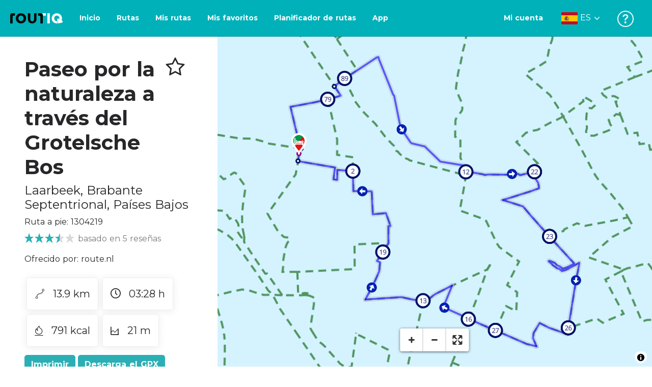

--- FILE ---
content_type: text/html; charset=utf-8
request_url: https://routiq.com/es/route/1304219
body_size: 40617
content:
<!doctype html>
<html data-n-head-ssr>
  <head >
    <meta data-n-head="ssr" charset="utf-8"><meta data-n-head="ssr" name="robots" content="index,follow"><meta data-n-head="ssr" name="viewport" content="width=device-width, initial-scale=1"><meta data-n-head="ssr" name="apple-itunes-app" content="app-id=648322019, app-argument=&#x27;routiq://www.routiq.com/&#x27;"><meta data-n-head="ssr" name="al:android:app_name" content="Routiq, Outdoor routes"><meta data-n-head="ssr" name="al:android:package" content="com.falk.fietsroutes.app"><meta data-n-head="ssr" name="al:ios:app_name" content="Routiq. Outdoor routes"><meta data-n-head="ssr" name="al:ios:app_store_id" content="648322019"><meta data-n-head="ssr" name="apple-mobile-web-app-title" content="Routiq"><meta data-n-head="ssr" name="apple-mobile-web-app-capable" content="yes"><meta data-n-head="ssr" name="apple-mobile-web-app-status-bar-style" content="white-translucent"><meta data-n-head="ssr" data-hid="twitter:account_id" name="twitter:account_id" content="4503599628654817"><meta data-n-head="ssr" data-hid="twitter:app:id:googleplay" name="twitter:app:id:googleplay" content="com.falk.fietsroutes.app"><meta data-n-head="ssr" data-hid="twitter:app:id:iphone" name="twitter:app:id:iphone" content="648322019"><meta data-n-head="ssr" data-hid="twitter:app:name:googleplay" name="twitter:app:name:googleplay" content="Routiq"><meta data-n-head="ssr" data-hid="twitter:app:name:iphone" name="twitter:app:name:iphone" content="Routiq"><meta data-n-head="ssr" data-hid="twitter:site" name="twitter:site" content="@routiq"><meta data-n-head="ssr" data-hid="HandheldFriendly" name="HandheldFriendly" content="True"><meta data-n-head="ssr" data-hid="description" name="description" content="Ruta a pie 13.93 km | Senderismo en Laarbeek, Brabante Septentrional, Países Bajos | Su ruta comienza en Herberg de Brabantse Kluis, un hermoso lugar rural..."><meta data-n-head="ssr" data-hid="theme-color" name="theme-color" content="#2BAFB5"><meta data-n-head="ssr" data-hid="og:title" property="og:title" content="Ruta a pie Paseo por la naturaleza a través del Grotelsche Bos (1304219) - Routiq"><meta data-n-head="ssr" data-hid="og:description" property="og:description" content="Ruta a pie 13.93 km | Senderismo en Laarbeek, Brabante Septentrional, Países Bajos | Su ruta comienza en Herberg de Brabantse Kluis, un hermoso lugar rural..."><meta data-n-head="ssr" data-hid="og:locality" property="og:locality" content="Laarbeek"><meta data-n-head="ssr" data-hid="og:region" property="og:region" content="Brabante Septentrional"><meta data-n-head="ssr" data-hid="og:country-name" property="og:country-name" content="Países Bajos"><meta data-n-head="ssr" data-hid="og:image" property="og:image" content="https://dist.route.nl/routemaps/square/1304219.png"><meta data-n-head="ssr" data-hid="og:image:type" property="og:image:type" content="image/png"><meta data-n-head="ssr" data-hid="og:type" property="og:type" content="fitness.course"><meta data-n-head="ssr" data-hid="og:url" property="og:url" content="https://routiq.com/route/1304219/paseo-por-la-naturaleza-a-traves-del-grotelsche-bos"><meta data-n-head="ssr" data-hid="twitter:card" name="twitter:card" content="summary"><meta data-n-head="ssr" data-hid="twitter:app:url:googleplay" name="twitter:app:url:googleplay" content="intent://www.routiq.com/route/1304219/paseo-por-la-naturaleza-a-traves-del-grotelsche-bos#Intent;package=com.falk.fietsroutes.app;scheme=routenl;launchFlags=268435456;end"><meta data-n-head="ssr" data-hid="twitter:app:url:iphone" name="twitter:app:url:iphone" content="routenl://www.routiq.com/route/1304219/paseo-por-la-naturaleza-a-traves-del-grotelsche-bos"><meta data-n-head="ssr" data-hid="twitter:data1" name="twitter:data1" content="13.9 km"><meta data-n-head="ssr" data-hid="twitter:data2" name="twitter:data2" content="Laarbeek"><meta data-n-head="ssr" data-hid="al:android:url" name="al:android:url" content="android-app://com.falk.fietsroutes.app/routenl/www.routiq.com/route/1304219/paseo-por-la-naturaleza-a-traves-del-grotelsche-bos"><meta data-n-head="ssr" data-hid="al:ios:url" name="al:ios:url" content="routenl://www.routiq.com/route/1304219/paseo-por-la-naturaleza-a-traves-del-grotelsche-bos"><meta data-n-head="ssr" data-hid="al:web:url" name="al:web:url" content="https://routiq.com/route/1304219/paseo-por-la-naturaleza-a-traves-del-grotelsche-bos"><meta data-n-head="ssr" data-hid="twitter:title" name="twitter:title" content="Ruta a pie Paseo por la naturaleza a través del Grotelsche Bos (1304219) - Routiq"><meta data-n-head="ssr" data-hid="twitter:description" name="twitter:description" content="Ruta a pie 13.93 km | Senderismo en Laarbeek, Brabante Septentrional, Países Bajos | Su ruta comienza en Herberg de Brabantse Kluis, un hermoso lugar rural..."><meta data-n-head="ssr" data-hid="twitter:image" name="twitter:image" content="https://dist.route.nl/routemaps/square/1304219.png"><meta data-n-head="ssr" data-hid="twitter:domain" name="twitter:domain" content="Routiq.com"><meta data-n-head="ssr" data-hid="article:tag" name="article:tag" content="Cama y Desayuno,Hotel"><meta data-n-head="ssr" data-hid="fitness:custom_unit_energy:units" name="fitness:custom_unit_energy:units" content="Kcal"><meta data-n-head="ssr" data-hid="fitness:custom_unit_energy:value" name="fitness:custom_unit_energy:value" content="791"><meta data-n-head="ssr" data-hid="fitness:distance:units" name="fitness:distance:units" content="km"><meta data-n-head="ssr" data-hid="fitness:distance:value" name="fitness:distance:value" content="13.9"><meta data-n-head="ssr" data-hid="fitness:duration:units" name="fitness:duration:units" content="uur"><meta data-n-head="ssr" data-hid="fitness:duration:value" name="fitness:duration:value" content="03:28"><meta data-n-head="ssr" data-hid="fitness:metrics:location:latitude" name="fitness:metrics:location:latitude" content="51.527259"><meta data-n-head="ssr" data-hid="fitness:metrics:location:longitude" name="fitness:metrics:location:longitude" content="5.6653581"><meta data-n-head="ssr" data-hid="place:location:latitude" name="place:location:latitude" content="51.527259"><meta data-n-head="ssr" data-hid="place:location:longitude" name="place:location:longitude" content="5.6653581"><meta data-n-head="ssr" data-hid="ICBM" name="ICBM" content="51.527259, 5.6653581"><meta data-n-head="ssr" data-hid="geo.placename" name="geo.placename" content="Laarbeek"><meta data-n-head="ssr" data-hid="geo.position" name="geo.position" content="51.527259;5.6653581"><meta data-n-head="ssr" data-hid="keywords" name="keywords" content="Routiq,Route.nl,Fietsen,Wandelen"><meta data-n-head="ssr" data-hid="mobile-web-app-capable" name="mobile-web-app-capable" content="yes"><meta data-n-head="ssr" data-hid="MobileOptimized" name="MobileOptimized" content="320"><meta data-n-head="ssr" data-hid="place:postal_code" name="place:postal_code" content="5735 SJ"><meta data-n-head="ssr" data-hid="robots" name="robots" content="noodp,noydir,index,follow"><title>Paseo por la naturaleza a través del Grotelsche Bos - Laarbeek - Ruta a pie | Route.nl</title><link data-n-head="ssr" rel="icon" type="image/x-icon" href="https://dist.routiq.routenl.systems/favicon.ico"><link data-n-head="ssr" rel="preconnect" href="https://dist.route.nl"><link data-n-head="ssr" rel="dns-prefetch" href="https://tiles.route.nl"><link data-n-head="ssr" rel="canonical" href="https://routiq.com/route/1304219"><script data-n-head="ssr" data-hid="hotjar" type="text/javascript" charset="utf-8">(function(h,o,t,j,a,r){
            h.hj=h.hj||function(){(h.hj.q=h.hj.q||[]).push(arguments)};
            h._hjSettings={hjid:4986541,hjsv:6};
            a=o.getElementsByTagName('head')[0];
            r=o.createElement('script');r.async=1;
            r.src=t+h._hjSettings.hjid+j+h._hjSettings.hjsv;
            a.appendChild(r);
        })(window,document,'https://static.hotjar.com/c/hotjar-','.js?sv=');</script><script data-n-head="ssr" data-hid="cookieyes" src="https://cdn-cookieyes.com/client_data/7cd60663ee35b37812d2f019/script.js" type="text/javascript" charset="utf-8"></script><script data-n-head="ssr" data-hid="gtm-script">if(!window._gtm_init){window._gtm_init=1;(function(w,n,d,m,e,p){w[d]=(w[d]==1||n[d]=='yes'||n[d]==1||n[m]==1||(w[e]&&w[e][p]&&w[e][p]()))?1:0})(window,navigator,'doNotTrack','msDoNotTrack','external','msTrackingProtectionEnabled');(function(w,d,s,l,x,y){w[x]={};w._gtm_inject=function(i){if(w.doNotTrack||w[x][i])return;w[x][i]=1;w[l]=w[l]||[];w[l].push({'gtm.start':new Date().getTime(),event:'gtm.js'});var f=d.getElementsByTagName(s)[0],j=d.createElement(s);j.async=true;j.src='https://www.googletagmanager.com/gtm.js?id='+i;f.parentNode.insertBefore(j,f);}})(window,document,'script','dataLayer','_gtm_ids','_gtm_inject')}</script><script data-n-head="ssr" type="application/ld+json">{"@context":"https://schema.org","@type":"SportsActivityLocation","name":"Paseo por la naturaleza a través del Grotelsche Bos","alternateName":"Paseo por la naturaleza a través del Grotelsche Bos","description":"Ruta a pie 13.93 km | Senderismo en Laarbeek, Brabante Septentrional, Países Bajos | Su ruta comienza en Herberg de Brabantse Kluis, un hermoso lugar rural...","hasMap":"https://dist.route.nl/routemaps/medium/1304219.png","Image":[{"@type":"ImageObject","@context":"https://schema.org","caption":"Paseo por la naturaleza a través del Grotelsche Bos","url":"https://dist.route.nl/routemaps/medium/1304219.png"}],"aggregateRating":{"@type":"AggregateRating","ratingCount":"5","ratingValue":"3.5","worstRating":"0"}}</script><link rel="preload" href="https://dist.routiq.routenl.systems/13cda51.js" as="script"><link rel="preload" href="https://dist.routiq.routenl.systems/32464df.js" as="script"><link rel="preload" href="https://dist.routiq.routenl.systems/eaff022.js" as="script"><link rel="preload" href="https://dist.routiq.routenl.systems/8c005cb.js" as="script"><link rel="preload" href="https://dist.routiq.routenl.systems/6b4a091.js" as="script"><link rel="preload" href="https://dist.routiq.routenl.systems/d744eaf.js" as="script"><link rel="preload" href="https://dist.routiq.routenl.systems/05627dd.js" as="script"><link rel="preload" href="https://dist.routiq.routenl.systems/d23cb97.js" as="script"><link rel="preload" href="https://dist.routiq.routenl.systems/7fccf33.js" as="script"><link rel="preload" href="https://dist.routiq.routenl.systems/2800b1a.js" as="script"><link rel="preload" href="https://dist.routiq.routenl.systems/1f8debb.js" as="script"><link rel="preload" href="https://dist.routiq.routenl.systems/456b4fa.js" as="script"><link rel="preload" href="https://dist.routiq.routenl.systems/7a5eca3.js" as="script"><link rel="preload" href="https://dist.routiq.routenl.systems/8b7e63b.js" as="script"><link rel="preload" href="https://dist.routiq.routenl.systems/fa4879f.js" as="script"><link rel="preload" href="https://dist.routiq.routenl.systems/5fb7730.js" as="script"><link rel="preload" href="https://dist.routiq.routenl.systems/css/89ab7d2.css" as="style"><link rel="preload" href="https://dist.routiq.routenl.systems/ac73aa9.js" as="script"><link rel="preload" href="https://dist.routiq.routenl.systems/cf41f9c.js" as="script"><link rel="preload" href="https://dist.routiq.routenl.systems/eb3a559.js" as="script"><link rel="preload" href="https://dist.routiq.routenl.systems/f236ecd.js" as="script"><link rel="preload" href="https://dist.routiq.routenl.systems/de8adb7.js" as="script"><link rel="preload" href="https://dist.routiq.routenl.systems/fb38391.js" as="script"><link rel="preload" href="https://dist.routiq.routenl.systems/0aa3adb.js" as="script"><link rel="preload" href="https://dist.routiq.routenl.systems/7024425.js" as="script"><link rel="preload" href="https://dist.routiq.routenl.systems/04eb76a.js" as="script"><link rel="preload" href="https://dist.routiq.routenl.systems/css/f6ba9a4.css" as="style"><link rel="preload" href="https://dist.routiq.routenl.systems/87fd6dd.js" as="script"><link rel="preload" href="https://dist.routiq.routenl.systems/56ebd53.js" as="script"><link rel="preload" href="https://dist.routiq.routenl.systems/257dc90.js" as="script"><link rel="preload" href="https://dist.routiq.routenl.systems/69d5a76.js" as="script"><link rel="preload" href="https://dist.routiq.routenl.systems/css/c1264ab.css" as="style"><link rel="preload" href="https://dist.routiq.routenl.systems/dae1f34.js" as="script"><link rel="preload" href="https://dist.routiq.routenl.systems/33a1b28.js" as="script"><link rel="preload" href="https://dist.routiq.routenl.systems/0faf34a.js" as="script"><link rel="preload" href="https://dist.routiq.routenl.systems/4f7ea29.js" as="script"><link rel="preload" href="https://dist.routiq.routenl.systems/b8b1df1.js" as="script"><link rel="preload" href="https://dist.routiq.routenl.systems/6b8a443.js" as="script"><link rel="preload" href="https://dist.routiq.routenl.systems/fcb4133.js" as="script"><link rel="preload" href="https://dist.routiq.routenl.systems/dbc1a9f.js" as="script"><link rel="preload" href="https://dist.routiq.routenl.systems/e5ea784.js" as="script"><link rel="preload" href="https://dist.routiq.routenl.systems/bf61077.js" as="script"><link rel="preload" href="https://dist.routiq.routenl.systems/46d498c.js" as="script"><link rel="preload" href="https://dist.routiq.routenl.systems/095e922.js" as="script"><link rel="preload" href="https://dist.routiq.routenl.systems/738616f.js" as="script"><link rel="preload" href="https://dist.routiq.routenl.systems/9fd6b15.js" as="script"><link rel="preload" href="https://dist.routiq.routenl.systems/755c7de.js" as="script"><link rel="preload" href="https://dist.routiq.routenl.systems/0c4a491.js" as="script"><link rel="preload" href="https://dist.routiq.routenl.systems/7b0c7f8.js" as="script"><link rel="preload" href="https://dist.routiq.routenl.systems/0dffbd1.js" as="script"><link rel="preload" href="https://dist.routiq.routenl.systems/f4563fc.js" as="script"><link rel="preload" href="https://dist.routiq.routenl.systems/f109550.js" as="script"><link rel="preload" href="https://dist.routiq.routenl.systems/c3ab544.js" as="script"><link rel="preload" href="https://dist.routiq.routenl.systems/2af034d.js" as="script"><link rel="preload" href="https://dist.routiq.routenl.systems/7897ff5.js" as="script"><link rel="preload" href="https://dist.routiq.routenl.systems/2a3ad9d.js" as="script"><link rel="preload" href="https://dist.routiq.routenl.systems/81b91a2.js" as="script"><link rel="preload" href="https://dist.routiq.routenl.systems/2610baf.js" as="script"><link rel="preload" href="https://dist.routiq.routenl.systems/97356a9.js" as="script"><link rel="preload" href="https://dist.routiq.routenl.systems/def464f.js" as="script"><link rel="preload" href="https://dist.routiq.routenl.systems/487eeb0.js" as="script"><link rel="preload" href="https://dist.routiq.routenl.systems/db589ca.js" as="script"><link rel="preload" href="https://dist.routiq.routenl.systems/150435a.js" as="script"><link rel="preload" href="https://dist.routiq.routenl.systems/dca566a.js" as="script"><link rel="preload" href="https://dist.routiq.routenl.systems/2b39535.js" as="script"><link rel="preload" href="https://dist.routiq.routenl.systems/css/9588123.css" as="style"><link rel="preload" href="https://dist.routiq.routenl.systems/92bf935.js" as="script"><link rel="preload" href="https://dist.routiq.routenl.systems/css/730dd1a.css" as="style"><link rel="preload" href="https://dist.routiq.routenl.systems/c59574f.js" as="script"><link rel="preload" href="https://dist.routiq.routenl.systems/css/e5c9d09.css" as="style"><link rel="preload" href="https://dist.routiq.routenl.systems/6c858c7.js" as="script"><link rel="preload" href="https://dist.routiq.routenl.systems/5274455.js" as="script"><link rel="preload" href="https://dist.routiq.routenl.systems/c1c5f86.js" as="script"><link rel="preload" href="https://dist.routiq.routenl.systems/ad8a138.js" as="script"><link rel="preload" href="https://dist.routiq.routenl.systems/d2c6d2c.js" as="script"><link rel="preload" href="https://dist.routiq.routenl.systems/81bdd43.js" as="script"><link rel="preload" href="https://dist.routiq.routenl.systems/7f8273a.js" as="script"><link rel="preload" href="https://dist.routiq.routenl.systems/bd6d9e4.js" as="script"><link rel="preload" href="https://dist.routiq.routenl.systems/581d586.js" as="script"><link rel="preload" href="https://dist.routiq.routenl.systems/css/6745a6e.css" as="style"><link rel="preload" href="https://dist.routiq.routenl.systems/172d29b.js" as="script"><link rel="preload" href="https://dist.routiq.routenl.systems/ad58d52.js" as="script"><link rel="preload" href="https://dist.routiq.routenl.systems/css/72ea655.css" as="style"><link rel="preload" href="https://dist.routiq.routenl.systems/c45f41c.js" as="script"><link rel="preload" href="https://dist.routiq.routenl.systems/css/6d1d6f1.css" as="style"><link rel="preload" href="https://dist.routiq.routenl.systems/c5bb2b5.js" as="script"><link rel="preload" href="https://dist.routiq.routenl.systems/06de04e.js" as="script"><link rel="preload" href="https://dist.routiq.routenl.systems/css/13165a3.css" as="style"><link rel="preload" href="https://dist.routiq.routenl.systems/63ca4dd.js" as="script"><link rel="preload" href="https://dist.routiq.routenl.systems/css/a1b4e39.css" as="style"><link rel="preload" href="https://dist.routiq.routenl.systems/de3713d.js" as="script"><link rel="stylesheet" href="https://dist.routiq.routenl.systems/css/89ab7d2.css"><link rel="stylesheet" href="https://dist.routiq.routenl.systems/css/f6ba9a4.css"><link rel="stylesheet" href="https://dist.routiq.routenl.systems/css/c1264ab.css"><link rel="stylesheet" href="https://dist.routiq.routenl.systems/css/9588123.css"><link rel="stylesheet" href="https://dist.routiq.routenl.systems/css/730dd1a.css"><link rel="stylesheet" href="https://dist.routiq.routenl.systems/css/e5c9d09.css"><link rel="stylesheet" href="https://dist.routiq.routenl.systems/css/6745a6e.css"><link rel="stylesheet" href="https://dist.routiq.routenl.systems/css/72ea655.css"><link rel="stylesheet" href="https://dist.routiq.routenl.systems/css/6d1d6f1.css"><link rel="stylesheet" href="https://dist.routiq.routenl.systems/css/13165a3.css"><link rel="stylesheet" href="https://dist.routiq.routenl.systems/css/a1b4e39.css">
  </head>
  <body >
    <noscript data-n-head="ssr" data-hid="gtm-noscript" data-pbody="true"></noscript><div data-server-rendered="true" id="__nuxt"><!----><div id="__layout"><div><div class="fixed-top collapse-padding"><nav class="navbar navbar-light bg-faded fixed-top navbar-expand-md"><button type="button" aria-label="Toggle navigation" class="navbar-toggler"><div class="hamburger--slider"><div class="hamburger-inner"></div></div></button> <a href="/es" target="_self" class="navbar-brand nuxt-link-active mx-auto ml-md-auto es"><svg width="193" height="48" viewBox="0 0 193 48" fill="none" xmlns="http://www.w3.org/2000/svg"><mask id="mask0" mask-type="alpha" maskUnits="userSpaceOnUse" x="0" y="0" width="193" height="48"><rect width="193" height="48" fill="#439539"></rect></mask> <g mask="url(#mask0)"><path d="M34.2628 8.02121C24.9245 7.97668 17.9429 14.7462 17.8985 23.8984C17.854 33.0284 24.7688 39.8647 34.0627 39.8869C43.3121 39.9092 50.2047 33.162 50.2714 24.032C50.3603 15.0134 43.401 8.06575 34.2628 8.02121ZM34.1071 32.9393C29.5269 32.9393 25.7916 28.931 25.7916 23.9652C25.7916 19.0217 29.5047 15.1693 34.1071 15.1693C38.6874 15.1693 42.4227 19.0217 42.4227 23.9652C42.4005 28.9087 38.6874 32.9393 34.1071 32.9393ZM55.9633 8.02121H63.4117V8.84514L63.434 25.1677C63.4562 26.437 63.5896 27.7285 63.9231 28.9533C64.768 31.9595 66.6357 33.5851 69.6151 33.5405C72.5055 33.5183 74.2842 31.8259 75.1069 28.8642C75.3737 27.8621 75.4404 27.105 75.5516 25.7467C75.6627 24.3883 75.5738 14.5235 75.5738 8.91194V8.04348H83.0445V8.39977L83.0222 26.3479C83 29.0201 82.4886 31.6032 81.0656 33.8968C78.9756 37.2593 75.9073 39.1521 72.0163 39.7088C68.9258 40.1542 65.9019 39.9092 63.056 38.5063C59.0094 36.4799 56.8082 33.1397 56.2079 28.7083C56.03 27.3722 55.9855 25.9916 55.9855 24.6555V8.8674C55.9633 8.55565 55.9633 8.28843 55.9633 8.02121ZM5.64747 8.02121C1.8899 8.04348 0 10.8493 0 14.6126V39.8869H7.44843V19.6897C7.44843 19.0885 7.4929 18.465 7.64854 17.9083C8.04875 16.4386 9.33833 15.5256 10.917 15.5256H14.8746V8.06575" fill="black"></path> <path d="M97.1852 8.02148C100.921 8.04375 102.833 10.8718 102.833 14.6129V39.8872H95.3842V19.7123C95.3842 19.111 95.3397 18.4875 95.1841 17.9308C94.7839 16.4611 93.4943 15.5481 91.9157 15.5481C90.1369 15.5259 89.7812 15.5481 87.958 15.5481V8.04375L97.1852 8.02148Z" fill="black"></path> <path d="M100.988 8.02227C102.455 9.02434 103.922 11.5852 103.922 14.0347L103.967 15.5266H112.527V8L100.988 8.02227Z" fill="white"></path> <path d="M117.573 8.04492H125.022V39.9107H117.573V8.04492ZM164.376 30.4244L161.953 31.0479C162.909 28.977 163.465 26.6611 163.487 24.1448C163.554 15.1485 156.594 8.17853 147.456 8.13399C138.118 8.08946 131.136 14.859 131.092 24.0112C131.047 33.1411 137.962 39.9775 147.256 39.9997C148.812 39.9997 149.324 40.022 150.725 39.6657C150.347 39.3539 150.035 38.9086 149.902 38.3964L148.879 34.3881L148.501 32.9185C148.501 32.9185 148.034 33.0298 147.278 33.0298C142.698 33.0298 138.963 29.0215 138.963 24.0557C138.963 19.0899 142.676 15.2598 147.278 15.2598C151.859 15.2598 155.594 19.1122 155.594 24.0557C155.594 25.325 155.349 26.5052 154.927 27.5964L154.082 24.3229L147.745 25.9485L149.857 34.1432L150.88 38.1515C151.214 39.443 152.526 40.2224 153.815 39.8884L157.817 38.864L165.999 36.7486L164.376 30.4244Z" fill="white"></path></g></svg> <!----></a> <button type="button" aria-label="Toggle navigation" class="navbar-toggler"><div class="icon-box"><i class="dripicons-user"></i></div></button> <div id="nav-md-menu-collapse" class="navbar-collapse collapse" style="display:none;"></div></nav> <div id="nav-hamburger-collapse" class="hamburger-menu-collapsed navbar-collapse collapse" style="display:none;"><div class="vh-100 d-flex flex-column justify-content-between"><ul class="d-flex flex-column pl-0"><li><a href="/" class="card-title m-0 d-flex align-items-center justify-content-between pl-4 nuxt-link-active">
            Rutas
            <svg width="8" height="14" viewBox="0 0 8 14" fill="none" xmlns="http://www.w3.org/2000/svg"><path d="M8 7C8 7.2654 7.90592 7.50668 7.71775 7.6997L1.60241 13.7315C1.22608 14.0934 0.638068 14.0934 0.261739 13.7074C-0.0910696 13.3214 -0.0910681 12.7182 0.285261 12.3321L5.69499 7L0.285261 1.66785C-0.0910681 1.30594 -0.0910696 0.67864 0.261739 0.292604C0.614547 -0.0934324 1.22608 -0.0933971 1.60241 0.268512L7.71775 6.3003C7.90592 6.49332 8 6.7346 8 7Z" fill="#030405"></path></svg></a></li> <li><a href="/es/routeplanner" class="card-title m-0 d-flex align-items-center justify-content-between pl-4">
            Planificador de rutas
            <svg width="8" height="14" viewBox="0 0 8 14" fill="none" xmlns="http://www.w3.org/2000/svg"><path d="M8 7C8 7.2654 7.90592 7.50668 7.71775 7.6997L1.60241 13.7315C1.22608 14.0934 0.638068 14.0934 0.261739 13.7074C-0.0910696 13.3214 -0.0910681 12.7182 0.285261 12.3321L5.69499 7L0.285261 1.66785C-0.0910681 1.30594 -0.0910696 0.67864 0.261739 0.292604C0.614547 -0.0934324 1.22608 -0.0933971 1.60241 0.268512L7.71775 6.3003C7.90592 6.49332 8 6.7346 8 7Z" fill="#030405"></path></svg></a></li> <li><a href="/es/app" class="card-title m-0 d-flex align-items-center justify-content-between pl-4">
            Aplicación
            <svg width="8" height="14" viewBox="0 0 8 14" fill="none" xmlns="http://www.w3.org/2000/svg"><path d="M8 7C8 7.2654 7.90592 7.50668 7.71775 7.6997L1.60241 13.7315C1.22608 14.0934 0.638068 14.0934 0.261739 13.7074C-0.0910696 13.3214 -0.0910681 12.7182 0.285261 12.3321L5.69499 7L0.285261 1.66785C-0.0910681 1.30594 -0.0910696 0.67864 0.261739 0.292604C0.614547 -0.0934324 1.22608 -0.0933971 1.60241 0.268512L7.71775 6.3003C7.90592 6.49332 8 6.7346 8 7Z" fill="#030405"></path></svg></a></li> <li><a href="https://es.help.routiq.com" rel="nofollow" class="card-title m-0 d-flex align-items-center justify-content-between pl-4">
            Ayuda
            <svg width="8" height="14" viewBox="0 0 8 14" fill="none" xmlns="http://www.w3.org/2000/svg"><path d="M8 7C8 7.2654 7.90592 7.50668 7.71775 7.6997L1.60241 13.7315C1.22608 14.0934 0.638068 14.0934 0.261739 13.7074C-0.0910696 13.3214 -0.0910681 12.7182 0.285261 12.3321L5.69499 7L0.285261 1.66785C-0.0910681 1.30594 -0.0910696 0.67864 0.261739 0.292604C0.614547 -0.0934324 1.22608 -0.0933971 1.60241 0.268512L7.71775 6.3003C7.90592 6.49332 8 6.7346 8 7Z" fill="#030405"></path></svg></a></li></ul> <div class="dropdown b-dropdown language-dropdown d-flex dropup btn-group"><!----><button aria-haspopup="menu" aria-expanded="false" type="button" class="btn dropdown-toggle btn-secondary toggle dropdown-toggle-no-caret"><div class="d-flex justify-content-between align-items-center">
            Español
            <svg width="14" height="8" viewBox="0 0 14 8" fill="none" xmlns="http://www.w3.org/2000/svg"><path d="M7 8C6.7346 8 6.49332 7.90592 6.3003 7.71775L0.268483 1.60241C-0.0934261 1.22608 -0.093432 0.638068 0.292604 0.261739C0.678641 -0.0910696 1.28184 -0.0910681 1.66788 0.285261L7 5.69499L12.3322 0.285261C12.6941 -0.0910681 13.3214 -0.0910696 13.7074 0.261739C14.0934 0.614547 14.0934 1.22608 13.7315 1.60241L7.6997 7.71775C7.50668 7.90592 7.2654 8 7 8Z" fill="#030405"></path></svg></div></button><ul role="menu" tabindex="-1" class="dropdown-menu"> <li role="presentation"><a href="/nl/route/1304219" role="menuitem" target="_self" class="dropdown-item">
          Nederlands
        </a></li><li role="presentation"><a href="/fr/route/1304219" role="menuitem" target="_self" class="dropdown-item">
          Français
        </a></li><li role="presentation"><a href="/route/1304219" role="menuitem" target="_self" class="dropdown-item">
          English
        </a></li><li role="presentation"><a href="/de/route/1304219" role="menuitem" target="_self" class="dropdown-item">
          Deutsch
        </a></li><li role="presentation"><a href="/da/route/1304219" role="menuitem" target="_self" class="dropdown-item">
          Dansk
        </a></li></ul></div></div></div> <!----> <!----> <!----> <!----></div> <div class="container-fluid"><div class="row route-detail" data-v-665b9c1f><div id="map-wrapper" class="col col-lg-8 col-12 order-lg-2" data-v-665b9c1f data-v-665b9c1f><!----></div> <div id="detail" class="col col-lg-4 col-12 order-lg-1 pl-5" data-v-665b9c1f data-v-665b9c1f><div class="d-flex mt-3" data-v-665b9c1f><h1 id="route-name" class="font-weight-bold mt-4" data-v-665b9c1f>Paseo por la naturaleza a través del Grotelsche Bos</h1> <div class="ml-auto mt-4 mr-5" data-v-665b9c1f><span id="favorite-btn-route-1304219" class="h1 clickable" data-v-665b9c1f><i class="r-icon-star" data-v-665b9c1f></i></span></div></div> <p class="route-location h4" data-v-665b9c1f><span data-v-665b9c1f>Laarbeek</span>,
       <span data-v-665b9c1f>Brabante Septentrional</span>,
       <span data-v-665b9c1f>Países Bajos</span></p> <p id="transport-mode-route-id" class="mb-0 mt-2" data-v-665b9c1f>
      Ruta a pie:
      1304219
    </p> <div class="row text-muted mt-1" data-v-665b9c1f data-v-665b9c1f><div class="pr-0 col" data-v-665b9c1f data-v-665b9c1f><div class="rating-route-detail" data-v-665b9c1f><!----> <span class="italic" data-v-665b9c1f>basado en 5 reseñas</span></div></div></div> <p id="provided-by" class="mt-3" data-v-665b9c1f>
      Ofrecido por: route.nl
    </p> <div class="row ml-1 my-3 route-info" data-v-665b9c1f data-v-665b9c1f><div class="mr-2 mt-2" data-v-665b9c1f><div class="route-detail-stats" data-v-665b9c1f><img height="20" src="https://dist.routiq.routenl.systems/img/distance.svg" class="mr-3" data-v-665b9c1f>
          13.9 km
        </div></div> <div class="mr-2 mt-2" data-v-665b9c1f><div class="route-detail-stats" data-v-665b9c1f><i class="dripicons-clock mr-3" data-v-665b9c1f></i> 03:28 h
        </div></div> <div class="mr-2 mt-2" data-v-665b9c1f><div class="route-detail-stats" data-v-665b9c1f><img src="https://dist.routiq.routenl.systems/img/calories-icon.svg" width="17" class="mr-3" data-v-665b9c1f>
          791 kcal
        </div></div> <div class="mr-2 mt-2" data-v-665b9c1f><div class="route-detail-stats" data-v-665b9c1f><img src="https://dist.routiq.routenl.systems/img/height-icon.svg" width="17" class="mr-3" data-v-665b9c1f>
          21 m
        </div></div></div> <div class="button-container" data-v-665b9c1f><!----> <a id="print-btn" title="Imprime esta ruta" role="button" tabindex="0" href="#" target="_self" class="btn font-weight-600 btn-secondary" data-v-665b9c1f>
  Imprimir
</a> <a id="btn-gpx-download" role="button" tabindex="0" href="#" rel="noreferrer" target="_blank" class="btn font-weight-600 btn-secondary" data-v-665b9c1f>
  Descarga el GPX
</a> <!----></div> <!----> <div class="mt-5 mb-3" data-v-665b9c1f><h2 id="description" class="route-header" data-v-665b9c1f>
        Descripción
      </h2> <div class="mb-3" data-v-665b9c1f>Su ruta comienza en Herberg de Brabantse Kluis, un hermoso lugar rural en las afueras de De Biezen. Al principio ya se tiene una vista de la hermosa reserva natural De Biezen. Junto con Milschot forma una variada reserva natural. Aquí encontrará un exuberante y húmedo bosque caducifolio, coníferas y praderas floridas. Harás un bonito y amplio recorrido por esta zona y descubrirás enseguida el Grotelsche Bos o Grotels bos, un hermoso y tranquilo bosque con mucha variedad. También pasearás por el estanque de peces Aerlesche (o Aarlese) en el extremo sur del área. La zona alrededor del estanque de peces se está transformando en un área recreativa, pero la naturaleza también se está enriqueciendo con la construcción de estanques en el bosque. ¡Aquí la naturaleza y la recreación van de la mano!</div> <!----></div> <span class="route-tag" data-v-665b9c1f><i class="dripicons-tag" data-v-665b9c1f></i>
        Cama y Desayuno
      </span><span class="route-tag" data-v-665b9c1f><i class="dripicons-tag" data-v-665b9c1f></i>
        Hotel
      </span> <!----> <div class="mt-4 mb-3 elevation-chart-container" data-v-665b9c1f><h2 id="height-profile" class="pt-4 route-header" data-v-665b9c1f>
          Perfil de altura
        </h2> <!----></div> <!----> <!----> <!----> <div class="row mt-5" data-v-665b9c1f data-v-665b9c1f><div class="col-12" data-v-665b9c1f data-v-665b9c1f><h2 class="route-header" data-v-665b9c1f>No querrás perderte esto</h2> <p data-v-665b9c1f>A continuación encontrará varias sugerencias de descansos que puede visitar durante su ruta. Estos se dividen en diferentes categorías para que le resulte fácil elegir.</p></div> <!----> <div class="mt-4 col-12" data-v-665b9c1f data-v-665b9c1f><h3 class="route-header" data-v-665b9c1f>Pausar lugares</h3> <div class="poi-card-container" data-v-665b9c1f><div class="poi-card-wrapper" data-v-665b9c1f><div data-v-2a583313 data-v-665b9c1f><a href="/es/poi/466718/herberg-de-brabantse-kluis" class="poi-card" data-v-2a583313><figure data-v-2a583313><img src="data:image/svg+xml;charset=UTF-8,%3Csvg%20width%3D%221%22%20height%3D%221%22%20xmlns%3D%22http%3A%2F%2Fwww.w3.org%2F2000%2Fsvg%22%20viewBox%3D%220%200%20%25%7Bw%7D%20%25%7Bh%7D%22%20preserveAspectRatio%3D%22none%22%3E%3Crect%20width%3D%22100%25%22%20height%3D%22100%25%22%20style%3D%22fill%3Atransparent%3B%22%3E%3C%2Frect%3E%3C%2Fsvg%3E" alt="Herberg de Brabantse Kluis" width="1" height="1" onerror="this.onerror=null; this.src='/images/no-image-available.png';" data-v-2a583313> <div class="figure-gradient" data-v-2a583313></div> <figcaption class="poi-figure-title" data-v-2a583313><h4 data-v-2a583313>Herberg de Brabantse Kluis</h4> <small data-v-2a583313>Hotel</small></figcaption></figure> <div class="poi-card-content" data-v-2a583313><p data-v-2a583313>
        Herberg de Brabantse Kluis es una sorpresa atmosférica en las verdes afueras de Helmond. Un lugar pa...
      </p> <button type="button" class="btn btn-link" data-v-2a583313>Obtener más información</button></div></a></div></div></div></div> <!----></div> <div class="row my-5" data-v-665b9c1f data-v-665b9c1f><div class="tbl-scrollable-sm col-12" data-v-665b9c1f data-v-665b9c1f><div class="row" data-v-8b71f794 data-v-8b71f794 data-v-665b9c1f><div class="col-12" data-v-8b71f794 data-v-8b71f794><h2 id="directions" class="route-header" data-v-8b71f794>
      Direcciones
    </h2></div> <div class="col-12" data-v-8b71f794 data-v-8b71f794><div class="my-3" data-v-8b71f794><div class="custom-control custom-checkbox" data-v-8b71f794><input id="show-detailed-directions" type="checkbox" name="showDetailedRoutes" value="true" class="custom-control-input"><label for="show-detailed-directions" class="custom-control-label">
        Mostrar direcciones detalladas
      </label></div></div></div> <div class="col-12" data-v-8b71f794 data-v-8b71f794><table class="table" data-v-8b71f794><thead data-v-8b71f794><th data-v-8b71f794>#</th> <th data-v-8b71f794>Descripción</th> <th data-v-8b71f794>Distancia</th> <th data-v-8b71f794></th></thead> <tbody data-v-8b71f794><tr data-v-8b71f794><td data-v-8b71f794><div class="mx-auto poi-icon bg-category-1044" data-v-8b71f794><i aria-hidden="true" class="r-icon-35 text-white" data-v-8b71f794></i></div></td> <td id="instruction-text-0" data-v-8b71f794>Herberg de Brabantse Kluis (5735 SJ, Laarbeek, Brabante Septentrional, Países Bajos)</td> <td data-v-8b71f794>0.00 km</td> <td data-v-8b71f794><div data-v-8b71f794><a href="/es/poi/466718/herberg-de-brabantse-kluis" class="poi-info" data-v-8b71f794><i class="dripicons-information" data-v-8b71f794></i></a></div></td></tr><tr data-v-8b71f794><td data-v-8b71f794><div class="mx-auto custom-marker junction-marker" data-v-8b71f794><span class="custom-marker-text" data-v-8b71f794>17</span></div></td> <td id="instruction-text-1" data-v-8b71f794>17 (Peeldijk, 5741PC, Laarbeek, Brabante Septentrional, Países Bajos)</td> <td data-v-8b71f794>0.07 km</td> <td data-v-8b71f794><!----></td></tr><tr data-v-8b71f794><td data-v-8b71f794><div class="mx-auto custom-marker junction-marker" data-v-8b71f794><span class="custom-marker-text" data-v-8b71f794>79</span></div></td> <td id="instruction-text-2" data-v-8b71f794>79 (De Biezen, 5735SM, Laarbeek, Brabante Septentrional, Países Bajos)</td> <td data-v-8b71f794>1.00 km</td> <td data-v-8b71f794><!----></td></tr><tr data-v-8b71f794><td data-v-8b71f794><div class="mx-auto custom-marker junction-marker" data-v-8b71f794><span class="custom-marker-text" data-v-8b71f794>78</span></div></td> <td id="instruction-text-3" data-v-8b71f794>78 (5421XD, Laarbeek, Brabante Septentrional, Países Bajos)</td> <td data-v-8b71f794>1.28 km</td> <td data-v-8b71f794><!----></td></tr><tr data-v-8b71f794><td data-v-8b71f794><div class="mx-auto custom-marker junction-marker" data-v-8b71f794><span class="custom-marker-text" data-v-8b71f794>89</span></div></td> <td id="instruction-text-4" data-v-8b71f794>89 (5421XD, Laarbeek, Brabante Septentrional, Países Bajos)</td> <td data-v-8b71f794>1.43 km</td> <td data-v-8b71f794><!----></td></tr><tr data-v-8b71f794><td data-v-8b71f794><div class="mx-auto custom-marker junction-marker" data-v-8b71f794><span class="custom-marker-text" data-v-8b71f794>12</span></div></td> <td id="instruction-text-5" data-v-8b71f794>12 (Grotel, 5761RA, Gemert-Bakel, Brabante Septentrional, Países Bajos)</td> <td data-v-8b71f794>3.71 km</td> <td data-v-8b71f794><!----></td></tr></tbody></table></div> <div class="col-12" data-v-8b71f794 data-v-8b71f794><a href="#" data-v-8b71f794>Mostrar direcciones completas</a></div></div></div></div> <div class="row my-5" data-v-665b9c1f data-v-665b9c1f><div class="col-12" data-v-665b9c1f data-v-665b9c1f><div data-testid="place-name-directory" class="row" data-v-c1df2be8 data-v-c1df2be8 data-v-665b9c1f><div class="col-12" data-v-c1df2be8 data-v-c1df2be8><h2 id="place-name-directory-title" class="route-header" data-v-c1df2be8>
      Directorio de nombres de lugares
    </h2></div> <div class="col-12" data-v-c1df2be8 data-v-c1df2be8><ul class="list-unstyled" data-v-c1df2be8><li class="place-directory clickable" data-v-c1df2be8><a href="/es/routes?point=51.527259,5.6653581" data-v-c1df2be8>
          Laarbeek, Brabante Septentrional
        </a></li><li class="place-directory clickable" data-v-c1df2be8><a href="/es/routes?point=51.52607902,5.69258694" data-v-c1df2be8>
          Gemert-Bakel, Brabante Septentrional
        </a></li><li class="place-directory clickable" data-v-c1df2be8><a href="/es/routes?point=51.5187312,5.70685615" data-v-c1df2be8>
          Helmond, Brabante Septentrional
        </a></li></ul></div></div></div></div> <div id="reviews-area" class="row" data-v-665b9c1f data-v-665b9c1f><div class="col-12" data-v-665b9c1f data-v-665b9c1f><div id="review-list-wrapper" data-v-136581b0 data-v-665b9c1f><div id="review-head" data-v-136581b0><h2 class="route-header" data-v-136581b0>Reseñas</h2> <div class="review-head-star" data-v-136581b0><star-rating rating="3.5" increment="0.5" read-only="true" star-size="40" active-color="#2bafb5" inactive-color="#C5C5C5" data-v-136581b0></star-rating> <span class="italic" data-v-136581b0>basado en 0 reseñas</span></div> <div class="review-head-description" data-v-136581b0><p data-v-136581b0>
        Lee las experiencias de otros a continuación. De esta forma, sabrás qué puntuación ha recibido la ruta y podrás decidir si esta ruta es para ti. ¡Diviértete!
      </p></div></div>  <!----> <div data-v-26559408 data-v-136581b0><!----></div></div></div> <!----></div> <div class="row" data-v-665b9c1f data-v-665b9c1f><div class="text-right col-12" data-v-665b9c1f data-v-665b9c1f><span style="cursor:pointer;" data-v-665b9c1f><strong data-v-665b9c1f>Insertar esta página &lt;/&gt;</strong></span></div></div> <div class="row" data-v-665b9c1f data-v-665b9c1f><div class="col-12" data-v-665b9c1f data-v-665b9c1f><hr data-v-665b9c1f> <div class="d-flex justify-content-between align-items-center" data-v-665b9c1f><p class="route-share-title h5" data-v-665b9c1f>
            Comparte esta ruta
          </p> <div class="share-route-wrapper" data-v-45851114 data-v-665b9c1f><span class="share-route-btn" data-v-45851114><i aria-hidden="true" class="r-icon-facebook" data-v-45851114></i></span> <span class="share-route-btn" data-v-45851114><i aria-hidden="true" class="r-icon-twitter" data-v-45851114></i></span> <span class="share-route-btn" data-v-45851114><i aria-hidden="true" class="r-icon-pinterest" data-v-45851114></i></span> <a href="whatsapp://send?text=He%20encontrado%20una%20ruta https://routiq.com/es/route/1304219" class="share-route-btn" data-v-45851114><i aria-hidden="true" class="r-icon-whatsapp" data-v-45851114></i></a> <a href="mailto:?subject=He%20encontrado%20una%20ruta https://routiq.com/es/route/1304219&amp;body=He%20encontrado%20una%20ruta https://routiq.com/es/route/1304219" class="share-route-btn" data-v-45851114><i aria-hidden="true" class="dripicons-mail" data-v-45851114></i></a></div></div></div></div></div> <!----> <div class="d-sm-none bottom-overlay" data-v-c4fcf636 data-v-665b9c1f><div class="py-1" data-v-c4fcf636><span class="h4 font-weight-bold" data-v-c4fcf636>Ver Routiq en ...</span></div> <div class="overlay-border" data-v-c4fcf636></div> <div class="mt-3" data-v-c4fcf636><ul class="list-unstyled" data-v-c4fcf636><li data-v-c4fcf636><div class="d-flex" data-v-c4fcf636><img src="https://dist.routiq.routenl.systems/img/routiq-logo.svg" alt="Routiq Logo" data-v-c4fcf636> <span class="overlay-label pl-3 py-3" data-v-c4fcf636>
            Aplicación Routiq
          </span> <button type="button" class="btn ml-auto btn-primary" data-v-c4fcf636 data-v-c4fcf636>
            Abierto
          </button></div></li> <li class="mt-3" data-v-c4fcf636><div class="d-flex" data-v-c4fcf636><img src="https://dist.routiq.routenl.systems/img/browser-logo.svg" alt="Browser" data-v-c4fcf636> <span class="overlay-label pl-3 py-3" data-v-c4fcf636>
            Navegador
          </span> <button type="button" class="btn ml-auto btn-light" data-v-c4fcf636 data-v-c4fcf636>
            Continuar
          </button></div></li></ul></div></div></div></div> <!----> <div data-v-cc30cfa4><!----></div> <div data-v-3c234729><!----></div></div></div></div><script>window.__NUXT__=(function(a,b,c,d,e,f,g,h,i,j,k,l,m,n,o,p,q,r,s,t,u,v,w,x,y,z,A,B,C,D,E,F,G,H,I,J,K,L,M,N,O,P,Q,R,S,T,U,V,W,X,Y,Z,_,$,aa,ab,ac,ad,ae,af,ag,ah,ai,aj,ak,al,am,an,ao,ap,aq,ar,as,at,au,av,aw,ax,ay,az,aA,aB,aC,aD,aE,aF,aG,aH,aI,aJ,aK,aL,aM,aN,aO,aP,aQ,aR,aS,aT,aU,aV,aW,aX,aY,aZ,a_,a$,ba,bb,bc,bd,be,bf,bg,bh,bi,bj,bk,bl,bm,bn,bo,bp,bq,br,bs,bt,bu,bv,bw,bx,by,bz,bA,bB,bC,bD,bE,bF,bG,bH,bI,bJ,bK,bL,bM,bN,bO,bP,bQ,bR,bS,bT,bU,bV,bW,bX,bY,bZ,b_,b$,ca,cb,cc,cd,ce,cf,cg,ch,ci,cj,ck,cl,cm,cn,co,cp,cq,cr,cs,ct,cu,cv,cw,cx,cy,cz,cA,cB,cC,cD,cE,cF,cG,cH,cI,cJ,cK,cL,cM,cN,cO,cP,cQ,cR,cS,cT,cU,cV,cW,cX,cY,cZ,c_,c$,da,db,dc,dd,de,df,dg,dh,di,dj,dk,dl,dm,dn,do0,dp,dq){$.id="69007436";$.name=aW;$.street=aX;$.postalCode=N;$.state=f;$.city=l;$.country=g;$.latitude=D;$.longitude=E;$.index=b;$.poi=aY;aK.id="69007454";aK.name=aW;aK.street=aX;aK.postalCode=N;aK.state=f;aK.city=l;aK.country=g;aK.latitude=D;aK.longitude=E;aK.index=i;aK.poi={id:aZ,name:O,description:a_,latitude:D,longitude:E,isVisible:d,isLandmark:c,isParticipant:d,isJunction:c,website:a$,phoneNumber:ba,email:bb,street:a,houseNumber:bc,postalCode:N,city:l,state:f,country:g,bookingUrl:bd,visible:d,category:be,mainPicture:bk};aY.id=aZ;aY.name=O;aY.description=a_;aY.latitude=D;aY.longitude=E;aY.isVisible=d;aY.isLandmark=c;aY.isParticipant=d;aY.isJunction=c;aY.website=a$;aY.phoneNumber=ba;aY.email=bb;aY.street=a;aY.houseNumber=bc;aY.postalCode=N;aY.city=l;aY.state=f;aY.country=g;aY.bookingUrl=bd;aY.visible=d;aY.category=be;aY.mainPicture=bk;be.id=bf;be.name=bg;be.icon=bh;be.popup=d;be.defaultChecked=d;be.type="POI_CATEGORY";be.parent=bi;be.topLevelCategory=bj;bi.id=P;bj.id=P;bk.id="35313";bk.group=k;bk.urlMarker="https:\u002F\u002Fdist.route.nl\u002Fpictures\u002Fmarker\u002F42de7f21-15b3-44b3-bbe8-b397d3fdaf94.jpg";bk.urlThumbnail="https:\u002F\u002Fdist.route.nl\u002Fpictures\u002Fthumbs\u002F42de7f21-15b3-44b3-bbe8-b397d3fdaf94.jpg";bk.urlLarge="https:\u002F\u002Fdist.route.nl\u002Fpictures\u002Flarge\u002F42de7f21-15b3-44b3-bbe8-b397d3fdaf94.jpg";bk.urlOriginal="https:\u002F\u002Fdist.route.nl\u002Fpictures\u002Foriginal\u002F42de7f21-15b3-44b3-bbe8-b397d3fdaf94.jpg";bk.name="Posada Brabantse Kluis";bk.description=e;bk.copyright=O;bk.copyrightLicense=e;bk.link=e;bk.latitude=e;bk.longitude=e;bk.width=4096;bk.height=3744;bk.filesize=1137439;bl.id="69007437";bl.name="Peeldijk, 5741PC, Laarbeek, Brabante Septentrional, Países Bajos";bl.street=bm;bl.postalCode=bn;bl.state=f;bl.city=l;bl.country=g;bl.latitude=aa;bl.longitude=ab;bl.index=Q;bl.poi={id:"571407",name:"17",description:e,latitude:aa,longitude:ab,isVisible:d,isLandmark:c,isParticipant:c,isJunction:d,website:a,phoneNumber:a,email:a,street:bm,houseNumber:ac,postalCode:bn,city:l,state:f,country:g,bookingUrl:e,visible:d,category:{id:o,name:r,icon:i,popup:c,defaultChecked:c,type:s,parent:t,topLevelCategory:u},mainPicture:{}};bo.id="69007438";bo.name="De Biezen, 5735SM, Laarbeek, Brabante Septentrional, Países Bajos";bo.street=bp;bo.postalCode=R;bo.state=f;bo.city=l;bo.country=g;bo.latitude=ad;bo.longitude=ae;bo.index=k;bo.poi={id:"571411",name:"79",description:e,latitude:ad,longitude:ae,isVisible:d,isLandmark:c,isParticipant:c,isJunction:d,website:a,phoneNumber:a,email:a,street:bp,houseNumber:"6a",postalCode:R,city:l,state:f,country:g,bookingUrl:e,visible:d,category:{id:o,name:r,icon:i,popup:c,defaultChecked:c,type:s,parent:t,topLevelCategory:u},mainPicture:{}};bq.id="69007439";bq.name=br;bq.street=a;bq.postalCode=S;bq.state=f;bq.city=l;bq.country=g;bq.latitude=af;bq.longitude=ag;bq.index=ah;bq.poi={id:"571414",name:"78",description:e,latitude:af,longitude:ag,isVisible:d,isLandmark:c,isParticipant:c,isJunction:d,website:a,phoneNumber:a,email:a,street:a,houseNumber:a,postalCode:S,city:l,state:f,country:g,bookingUrl:e,visible:d,category:{id:o,name:r,icon:i,popup:c,defaultChecked:c,type:s,parent:t,topLevelCategory:u},mainPicture:{}};bs.id="69007440";bs.name=br;bs.street=a;bs.postalCode=S;bs.state=f;bs.city=l;bs.country=g;bs.latitude=ai;bs.longitude=aj;bs.index=ak;bs.poi={id:"571413",name:"89",description:e,latitude:ai,longitude:aj,isVisible:d,isLandmark:c,isParticipant:c,isJunction:d,website:a,phoneNumber:a,email:a,street:a,houseNumber:a,postalCode:S,city:l,state:f,country:g,bookingUrl:e,visible:d,category:{id:o,name:r,icon:i,popup:c,defaultChecked:c,type:s,parent:t,topLevelCategory:u},mainPicture:{}};bt.id="69007442";bt.name=al;bt.street=a;bt.postalCode=am;bt.state=f;bt.city=y;bt.country=g;bt.latitude=an;bt.longitude=ao;bt.index=bu;bt.poi={id:"571409",name:"12",description:e,latitude:an,longitude:ao,isVisible:d,isLandmark:c,isParticipant:c,isJunction:d,website:a,phoneNumber:a,email:a,street:"Grotel",houseNumber:ac,postalCode:am,city:y,state:f,country:g,bookingUrl:e,visible:d,category:{id:o,name:r,icon:i,popup:c,defaultChecked:c,type:s,parent:t,topLevelCategory:u},mainPicture:{}};bv.id="69007443";bv.name="Hemelsbleekweg, 5425PB, Gemert-Bakel, Brabante Septentrional, Países Bajos";bv.street="Hemelsbleekweg";bv.postalCode=bw;bv.state=f;bv.city=y;bv.country=g;bv.latitude=ap;bv.longitude=aq;bv.index=ar;bv.poi={id:"571429",name:"22",description:e,latitude:ap,longitude:aq,isVisible:d,isLandmark:c,isParticipant:c,isJunction:d,website:a,phoneNumber:a,email:a,street:a,houseNumber:a,postalCode:bw,city:y,state:f,country:g,bookingUrl:e,visible:d,category:{id:o,name:r,icon:i,popup:c,defaultChecked:c,type:s,parent:t,topLevelCategory:u},mainPicture:{}};bx.id="69007444";bx.name="Omleiding Dierdonk, 5709, Helmond, Brabante Septentrional, Países Bajos";bx.street="Omleiding Dierdonk";bx.postalCode=by;bx.state=f;bx.city=as;bx.country=g;bx.latitude=at;bx.longitude=au;bx.index=T;bx.poi={id:"571393",name:"23",description:e,latitude:at,longitude:au,isVisible:d,isLandmark:c,isParticipant:c,isJunction:d,website:a,phoneNumber:a,email:a,street:"Beekse Peeldijk",houseNumber:o,postalCode:by,city:y,state:f,country:g,bookingUrl:e,visible:d,category:{id:o,name:r,icon:i,popup:c,defaultChecked:c,type:s,parent:t,topLevelCategory:u},mainPicture:{}};bz.id="69007445";bz.name="Nuijeneind, 5761RG, Gemert-Bakel, Brabante Septentrional, Países Bajos";bz.street=bA;bz.postalCode=bB;bz.state=f;bz.city=y;bz.country=g;bz.latitude=av;bz.longitude=aw;bz.index=bC;bz.poi={id:"571392",name:"26",description:e,latitude:av,longitude:aw,isVisible:d,isLandmark:c,isParticipant:c,isJunction:d,website:a,phoneNumber:a,email:a,street:bA,houseNumber:"24-T335",postalCode:bB,city:y,state:f,country:g,bookingUrl:e,visible:d,category:{id:o,name:r,icon:i,popup:c,defaultChecked:c,type:s,parent:t,topLevelCategory:u},mainPicture:{}};bD.id="69007446";bD.name="Heikantseweg, 5709, Helmond, Brabante Septentrional, Países Bajos";bD.street=bE;bD.postalCode=bF;bD.state=f;bD.city=as;bD.country=g;bD.latitude=ax;bD.longitude=ay;bD.index=az;bD.poi={id:"571391",name:"27",description:e,latitude:ax,longitude:ay,isVisible:d,isLandmark:c,isParticipant:c,isJunction:d,website:a,phoneNumber:a,email:a,street:bE,houseNumber:a,postalCode:bF,city:as,state:f,country:g,bookingUrl:e,visible:d,category:{id:o,name:r,icon:i,popup:c,defaultChecked:c,type:s,parent:t,topLevelCategory:u},mainPicture:{}};bG.id="69007448";bG.name=J;bG.street=a;bG.postalCode=U;bG.state=f;bG.city=y;bG.country=g;bG.latitude=bH;bG.longitude=bI;bG.index=aB;bG.poi={id:"571377",name:ac,description:e,latitude:bH,longitude:bI,isVisible:d,isLandmark:c,isParticipant:c,isJunction:d,website:a,phoneNumber:a,email:a,street:a,houseNumber:a,postalCode:U,city:y,state:f,country:g,bookingUrl:e,visible:d,category:{id:o,name:r,icon:i,popup:c,defaultChecked:c,type:s,parent:t,topLevelCategory:u},mainPicture:{}};bJ.id="69007450";bJ.name="Asdonkseweg, 5735 SP, Laarbeek, Brabante Septentrional, Países Bajos";bJ.street=Y;bJ.postalCode=bK;bJ.state=f;bJ.city=l;bJ.country=g;bJ.latitude=aC;bJ.longitude=aD;bJ.index=h;bJ.poi={id:"571381",name:"13",description:e,latitude:aC,longitude:aD,isVisible:d,isLandmark:c,isParticipant:c,isJunction:d,website:a,phoneNumber:a,email:a,street:Y,houseNumber:a,postalCode:bK,city:l,state:f,country:g,bookingUrl:e,visible:d,category:{id:o,name:r,icon:i,popup:c,defaultChecked:c,type:s,parent:t,topLevelCategory:u},mainPicture:{}};bL.id="69007451";bL.name="Asdonkseweg, 5735SP, Laarbeek, Brabante Septentrional, Países Bajos";bL.street=Y;bL.postalCode=bM;bL.state=f;bL.city=l;bL.country=g;bL.latitude=aE;bL.longitude=aF;bL.index=n;bL.poi={id:"571380",name:"19",description:e,latitude:aE,longitude:aF,isVisible:d,isLandmark:c,isParticipant:c,isJunction:d,website:a,phoneNumber:a,email:a,street:Y,houseNumber:"3",postalCode:bM,city:l,state:f,country:g,bookingUrl:e,visible:d,category:{id:o,name:r,icon:i,popup:c,defaultChecked:c,type:s,parent:t,topLevelCategory:u},mainPicture:{}};bN.id="69007452";bN.name="5735SM, Laarbeek, Brabante Septentrional, Países Bajos";bN.street=a;bN.postalCode=R;bN.state=f;bN.city=l;bN.country=g;bN.latitude=aG;bN.longitude=aH;bN.index=v;bN.poi={id:"940699",name:o,description:e,latitude:aG,longitude:aH,isVisible:d,isLandmark:c,isParticipant:c,isJunction:d,website:a,phoneNumber:a,email:a,street:a,houseNumber:a,postalCode:R,city:l,state:f,country:g,bookingUrl:e,visible:d,category:{id:o,name:r,icon:i,popup:c,defaultChecked:c,type:s,parent:t,topLevelCategory:u},mainPicture:{}};bO.id="69007453";bO.name="5735SJ, Laarbeek, Brabante Septentrional, Países Bajos";bO.street=a;bO.postalCode=bP;bO.state=f;bO.city=l;bO.country=g;bO.latitude=aI;bO.longitude=aJ;bO.index=w;bO.poi={id:"571408",name:"18",description:e,latitude:aI,longitude:aJ,isVisible:d,isLandmark:c,isParticipant:c,isJunction:d,website:a,phoneNumber:a,email:a,street:a,houseNumber:a,postalCode:bP,city:l,state:f,country:g,bookingUrl:e,visible:d,category:{id:o,name:r,icon:i,popup:c,defaultChecked:c,type:s,parent:t,topLevelCategory:u},mainPicture:{}};bQ[0]=[aL,aM];bQ[1]=[51.52740000000001,5.66544];bQ[2]=[51.5275,5.66556];bQ[3]=[51.52778000000001,bR];bQ[4]=[51.52779,5.665710000000001];bQ[5]=[51.5279,bR];bQ[6]=[bS,5.665690000000001];bQ[7]=[51.52819,5.665500000000001];bQ[8]=[51.528360000000006,5.665380000000001];bQ[9]=[51.53108,5.664350000000001];bQ[10]=[51.53208000000001,5.66396];bQ[11]=[51.53226,5.6655500000000005];bQ[12]=[51.532540000000004,5.667890000000001];bQ[13]=[51.53285,5.670120000000001];bQ[14]=[51.53323,5.67227];bQ[15]=[51.53419,5.671250000000001];bQ[16]=[51.53492000000001,5.67271];bQ[17]=[51.53501000000001,5.67293];bQ[18]=[51.535000000000004,bT];bQ[19]=[51.5358,5.67489];bQ[20]=[51.53586000000001,5.67497];bQ[21]=[51.53587,5.675090000000001];bQ[22]=[51.537150000000004,5.6782];bQ[23]=[bU,bV];bQ[24]=[51.53703,5.67858];bQ[25]=[51.53334,5.68095];bQ[26]=[51.53322000000001,5.681120000000001];bQ[27]=[51.533080000000005,5.681190000000001];bQ[28]=[51.531040000000004,5.6818100000000005];bQ[29]=[51.53011000000001,5.682110000000001];bQ[30]=[51.529990000000005,5.68217];bQ[31]=[51.52982,5.68231];bQ[32]=[51.52841,5.683840000000001];bQ[33]=[51.52832,5.684030000000001];bQ[34]=[bS,5.686190000000001];bQ[35]=[51.52794,5.686330000000001];bQ[36]=[51.526500000000006,5.68864];bQ[37]=[51.52644,5.68876];bQ[38]=[51.526050000000005,5.692570000000001];bQ[39]=[bW,5.692640000000001];bQ[40]=[51.525870000000005,5.69268];bQ[41]=[bX,bY];bQ[42]=[51.52537,bY];bQ[43]=[bX,5.693460000000001];bQ[44]=[51.525240000000004,5.694660000000001];bQ[45]=[51.52514000000001,5.69577];bQ[46]=[51.52507000000001,5.69606];bQ[47]=[bZ,5.69681];bQ[48]=[b_,5.69819];bQ[49]=[b_,5.699700000000001];bQ[50]=[b$,5.700990000000001];bQ[51]=[51.52523000000001,5.701420000000001];bQ[52]=[b$,5.701580000000001];bQ[53]=[51.525130000000004,5.70174];bQ[54]=[bZ,5.701840000000001];bQ[55]=[51.52505000000001,5.701960000000001];bQ[56]=[51.52517,5.70274];bQ[57]=[51.52539,5.70436];bQ[58]=[51.524640000000005,5.70457];bQ[59]=[51.52436,5.70486];bQ[60]=[51.524260000000005,5.70495];bQ[61]=[51.523880000000005,5.70507];bQ[62]=[51.52369,5.7050600000000005];bQ[63]=[51.52357000000001,5.704610000000001];bQ[64]=[51.523430000000005,5.70396];bQ[65]=[51.52248,5.699140000000001];bQ[66]=[51.521820000000005,5.702450000000001];bQ[67]=[51.520900000000005,5.7037];bQ[68]=[51.51872,5.7068200000000004];bQ[69]=[51.515930000000004,5.710940000000001];bQ[70]=[ca,5.70978];bQ[71]=[51.51545,5.70936];bQ[72]=[51.51538000000001,5.70894];bQ[73]=[51.51549000000001,cb];bQ[74]=[51.515600000000006,5.708640000000001];bQ[75]=[51.51577,5.70805];bQ[76]=[cc,5.70769];bQ[77]=[51.51624,5.706810000000001];bQ[78]=[51.51614000000001,5.706720000000001];bQ[79]=[51.515890000000006,5.70723];bQ[80]=[51.51578000000001,5.70736];bQ[81]=[51.515690000000006,5.707610000000001];bQ[82]=[ca,5.7078500000000005];bQ[83]=[51.515440000000005,5.70812];bQ[84]=[51.515390000000004,5.7084600000000005];bQ[85]=[51.51518,cb];bQ[86]=[51.515240000000006,5.70934];bQ[87]=[51.51536,5.70981];bQ[88]=[51.515660000000004,5.7106900000000005];bQ[89]=[cc,5.71173];bQ[90]=[51.515750000000004,5.711720000000001];bQ[91]=[51.51435000000001,5.71126];bQ[92]=[51.51337,5.71102];bQ[93]=[51.51212,5.710660000000001];bQ[94]=[51.510690000000004,5.710330000000001];bQ[95]=[51.5093,5.70995];bQ[96]=[51.50865,5.709790000000001];bQ[97]=[51.509310000000006,5.706790000000001];bQ[98]=[51.509800000000006,5.70521];bQ[99]=[51.50878,5.7042];bQ[100]=[51.50826000000001,5.704110000000001];bQ[101]=[51.50741000000001,5.7046600000000005];bQ[102]=[51.50764,5.703080000000001];bQ[103]=[51.50905,5.69789];bQ[104]=[51.509040000000006,5.6978800000000005];bQ[105]=[51.50940000000001,5.696490000000001];bQ[106]=[51.50947000000001,5.69631];bQ[107]=[51.50945,5.69629];bQ[108]=[V,5.695250000000001];bQ[109]=[51.51017,5.693700000000001];bQ[110]=[aN,cd];bQ[111]=[51.510200000000005,ce];bQ[112]=[aN,cd];bQ[113]=[51.51144000000001,5.689260000000001];bQ[114]=[aO,X];bQ[115]=[51.513670000000005,5.690720000000001];bQ[116]=[51.512820000000005,5.68803];bQ[117]=[51.512640000000005,5.6875800000000005];bQ[118]=[51.51229000000001,5.68691];bQ[119]=[51.51216,5.68649];bQ[120]=[51.512150000000005,5.68618];bQ[121]=[51.512130000000006,5.6859];bQ[122]=[51.512100000000004,5.685910000000001];bQ[123]=[51.51211000000001,5.68538];bQ[124]=[51.512240000000006,5.68402];bQ[125]=[51.512460000000004,5.682460000000001];bQ[126]=[51.51247000000001,5.682130000000001];bQ[127]=[51.5123,5.6783];bQ[128]=[51.51223,5.67637];bQ[129]=[51.51377,5.677670000000001];bQ[130]=[51.515130000000006,5.67865];bQ[131]=[51.516070000000006,5.67877];bQ[132]=[51.516200000000005,5.678280000000001];bQ[133]=[51.51711,5.67924];bQ[134]=[51.51803,5.68017];bQ[135]=[cf,5.680160000000001];bQ[136]=[cf,5.680510000000001];bQ[137]=[51.52113000000001,5.679760000000001];bQ[138]=[51.521010000000004,5.67759];bQ[139]=[51.5215,5.677560000000001];bQ[140]=[51.52337000000001,5.6774000000000004];bQ[141]=[51.5234,cg];bQ[142]=[51.523700000000005,cg];bQ[143]=[51.52497,5.67431];bQ[144]=[51.52546,5.67429];bQ[145]=[51.525580000000005,5.6717];bQ[146]=[51.52456,5.67171];bQ[147]=[51.524620000000006,5.671080000000001];bQ[148]=[51.525830000000006,5.67133];bQ[149]=[51.52617000000001,5.66819];bQ[150]=[K,ch];bQ[151]=[K,ch];bQ[152]=[K,5.665170000000001];bQ[153]=[aL,aM];cF[0]=n;cF[1]=n;cF[2]=n;cF[3]=n;cF[4]=n;cF[5]=n;cF[6]=n;cF[7]=n;cF[8]=n;cF[9]=n;cF[10]=n;cF[11]=h;cF[12]=h;cF[13]=h;cF[14]=h;cF[15]=h;cF[16]=h;cF[17]=h;cF[18]=h;cF[19]=B;cF[20]=B;cF[21]=h;cF[22]=h;cF[23]=h;cF[24]=h;cF[25]=h;cF[26]=h;cF[27]=h;cF[28]=h;cF[29]=h;cF[30]=h;cF[31]=h;cF[32]=h;cF[33]=n;cF[34]=n;cF[35]=n;cF[36]=v;cF[37]=v;cF[38]=v;cF[39]=v;cF[40]=v;cF[41]=v;cF[42]=v;cF[43]=w;cF[44]=w;cF[45]=w;cF[46]=w;cF[47]=i;cF[48]=i;cF[49]=i;cF[50]=m;cF[51]=m;cF[52]=m;cF[53]=m;cF[54]=z;cF[55]=z;cF[56]=z;cF[57]=x;cF[58]=x;cF[59]=q;cF[60]=q;cF[61]=q;cF[62]=q;cF[63]=q;cF[64]=q;cF[65]=q;cF[66]=q;cF[67]=q;cF[68]=q;cF[69]=C;cF[70]=C;cF[71]=C;cF[72]=F;cF[73]=G;cF[74]=A;cF[75]=A;cF[76]=A;cF[77]=A;cF[78]=A;cF[79]=L;cF[80]=L;cF[81]=A;cF[82]=A;cF[83]=A;cF[84]=G;cF[85]=G;cF[86]=G;cF[87]=G;cF[88]=F;cF[89]=F;cF[90]=F;cF[91]=C;cF[92]=C;cF[93]=C;cF[94]=q;cF[95]=q;cF[96]=q;cF[97]=q;cF[98]=x;cF[99]=x;cF[100]=x;cF[101]=z;cF[102]=z;cF[103]=z;cF[104]=z;cF[105]=m;cF[106]=m;cF[107]=i;cF[108]=i;cF[109]=i;cF[110]=m;cF[111]=m;cF[112]=m;cF[113]=m;cF[114]=z;cF[115]=z;cF[116]=x;cF[117]=x;cF[118]=x;cF[119]=x;cF[120]=z;cF[121]=m;cF[122]=m;cF[123]=i;cF[124]=w;cF[125]=w;cF[126]=v;cF[127]=v;cF[128]=n;cF[129]=v;cF[130]=v;cF[131]=w;cF[132]=w;cF[133]=i;cF[134]=m;cF[135]=m;cF[136]=m;cF[137]=m;cF[138]=m;cF[139]=i;cF[140]=i;cF[141]=w;cF[142]=w;cF[143]=v;cF[144]=n;cF[145]=h;cF[146]=h;cF[147]=h;cF[148]=h;cF[149]=h;cF[150]=B;cF[151]=B;cF[152]=B;cF[153]=B;return {layout:"default",data:[{route:{id:"1304219",name:M,viewCount:847,favoritesCount:124,reviewCount:j,group:{id:o,name:"route.nl",image:"https:\u002F\u002Fdist.route.nl\u002Fgrouplogos\u002Froutenl_logo.png",parentImage:p,website:"\u002Froutes\u002Froutenl",description:e},distance:"13.93 km",routeMapImgUrl:_,transportationMode:"WALKING",description:"Su ruta comienza en Herberg de Brabantse Kluis, un hermoso lugar rural en las afueras de De Biezen. Al principio ya se tiene una vista de la hermosa reserva natural De Biezen. Junto con Milschot forma una variada reserva natural. Aquí encontrará un exuberante y húmedo bosque caducifolio, coníferas y praderas floridas. Harás un bonito y amplio recorrido por esta zona y descubrirás enseguida el Grotelsche Bos o Grotels bos, un hermoso y tranquilo bosque con mucha variedad. También pasearás por el estanque de peces Aerlesche (o Aarlese) en el extremo sur del área. La zona alrededor del estanque de peces se está transformando en un área recreativa, pero la naturaleza también se está enriqueciendo con la construcción de estanques en el bosque. ¡Aquí la naturaleza y la recreación van de la mano!",latitude:D,longitude:E,mapImage:p,routePoints:[$,bl,bo,bq,bs,{id:"69007441",name:al,street:a,postalCode:am,state:f,city:y,country:g,latitude:51.52607902,longitude:5.69258694,index:j,poi:{}},bt,bv,bx,bz,bD,{id:"69007447",name:J,street:a,postalCode:U,state:f,city:y,country:g,latitude:V,longitude:aA,index:W,poi:{}},bG,{id:"69007449",name:J,street:a,postalCode:U,state:f,city:y,country:g,latitude:51.51322,longitude:X,index:B,poi:{}},bJ,bL,bN,bO,aK],rating:3.5,polyline:bQ,published:d,images:{},calories:791,time:"03:28",roundTrip:d,categories:[{id:"60",name:"Cama y Desayuno",icon:m,popup:d,defaultChecked:d,parent:{id:P},topLevelCategory:{id:P}},{id:bf,name:bg,icon:bh,popup:d,defaultChecked:d,parent:bi,topLevelCategory:bj}],ascend:x,height:L,instructions:[{id:"13042190",sign:j,name:O,distance:b,time:b,text:ci,exitNumber:b,categoryId:cj,poiId:ck,latitude:D,longitude:E,interval:[b,b]},{id:"13042191",sign:b,name:"Continue onto Kloosterdreef",distance:cl,time:cm,text:"Sigue la carretera 66 m",exitNumber:b,categoryId:b,poiId:b,latitude:aL,longitude:aM,interval:[Q,k]},{id:"13042192",sign:j,name:a,distance:cl,time:cm,text:"17 (Peeldijk, 5741PC, Laarbeek, Brabante Septentrional, Países Bajos)",exitNumber:b,categoryId:k,poiId:571407,latitude:aa,longitude:ab,interval:[k,k]},{id:"13042193",sign:j,name:a,distance:995.7023578081314,time:716,text:"79 (De Biezen, 5735SM, Laarbeek, Brabante Septentrional, Países Bajos)",exitNumber:b,categoryId:k,poiId:571411,latitude:ad,longitude:ae,interval:[ah,ah]},{id:"13042194",sign:j,name:a,distance:1278.0932494115573,time:920,text:"78 (5421XD, Laarbeek, Brabante Septentrional, Países Bajos)",exitNumber:b,categoryId:k,poiId:571414,latitude:af,longitude:ag,interval:[ak,ak]},{id:"13042195",sign:j,name:a,distance:1425.7695151167468,time:1026,text:"89 (5421XD, Laarbeek, Brabante Septentrional, Países Bajos)",exitNumber:b,categoryId:k,poiId:571413,latitude:ai,longitude:aj,interval:[j,j]},{id:"13042196",sign:b,name:"Continue onto Bruggenpad",distance:1596.7785151167468,time:1149,text:"Sigue la carretera 172 m",exitNumber:b,categoryId:b,poiId:b,latitude:51.535,longitude:bT,interval:[bu,ar]},{id:"13042197",sign:k,name:"Turn right onto Tereyken",distance:cn,time:co,text:"Gira a la derecha y sigue esta carretera 2.0 km",exitNumber:b,categoryId:b,poiId:b,latitude:bU,longitude:bV,interval:[ar,T]},{id:"13042198",sign:j,name:cp,distance:cn,time:co,text:al,exitNumber:b,categoryId:I,poiId:I,latitude:cq,longitude:cr,interval:[T,T]},{id:"13042199",sign:b,name:"Continue onto Tereyken",distance:3634.513515116747,time:2616,text:"Sigue la carretera 5 m",exitNumber:b,categoryId:b,poiId:b,latitude:cq,longitude:cr,interval:[bC,az]},{id:"130421910",sign:k,name:"Turn right onto Grotel",distance:cs,time:ct,text:"Gira a la derecha y sigue esta carretera 78 m",exitNumber:b,categoryId:b,poiId:b,latitude:bW,longitude:5.69264,interval:[az,W]},{id:"130421911",sign:j,name:a,distance:cs,time:ct,text:"12 (Grotel, 5761RA, Gemert-Bakel, Brabante Septentrional, Países Bajos)",exitNumber:b,categoryId:k,poiId:571409,latitude:an,longitude:ao,interval:[W,W]},{id:"130421912",sign:j,name:a,distance:4513.927888488338,time:3249,text:"22 (5425PB, Gemert-Bakel, Brabante Septentrional, Países Bajos)",exitNumber:b,categoryId:k,poiId:571429,latitude:ap,longitude:aq,interval:[aB,aB]},{id:"130421913",sign:j,name:a,distance:5843.0481380176225,time:4206,text:"23 (Beekse Peeldijk, 5761RV, Gemert-Bakel, Brabante Septentrional, Países Bajos)",exitNumber:b,categoryId:k,poiId:571393,latitude:at,longitude:au,interval:[B,B]},{id:"130421914",sign:j,name:a,distance:7769.608512143412,time:5593,text:"26 (Nuijeneind, 5761RG, Gemert-Bakel, Brabante Septentrional, Países Bajos)",exitNumber:b,categoryId:k,poiId:571392,latitude:av,longitude:aw,interval:[h,h]},{id:"130421915",sign:j,name:a,distance:8981.7680811825,time:6466,text:"27 (Heikantseweg, 5709, Helmond, Brabante Septentrional, Países Bajos)",exitNumber:b,categoryId:k,poiId:571391,latitude:ax,longitude:ay,interval:[n,n]},{id:"130421916",sign:b,name:aP,distance:cu,time:cv,text:"Sigue la carretera 201 m",exitNumber:b,categoryId:b,poiId:b,latitude:51.50904,longitude:5.69788,interval:[v,w]},{id:"130421917",sign:j,name:cp,distance:cu,time:cv,text:J,exitNumber:b,categoryId:I,poiId:I,latitude:V,longitude:aA,interval:[w,w]},{id:"130421918",sign:b,name:aP,distance:cw,time:cx,text:"Sigue la carretera 145 m",exitNumber:b,categoryId:b,poiId:b,latitude:V,longitude:aA,interval:[i,m]},{id:"130421919",sign:j,name:"Waypoint 2",distance:cw,time:cx,text:"16 (5761PX, Gemert-Bakel, Brabante Septentrional, Países Bajos)",exitNumber:b,categoryId:k,poiId:571377,latitude:51.5102,longitude:ce,interval:[m,m]},{id:"130421920",sign:-2,name:"Turn left onto Speurgt",distance:cy,time:cz,text:"Gira a la izquierda y sigue esta carretera 542 m.",exitNumber:b,categoryId:b,poiId:b,latitude:aN,longitude:5.69347,interval:[z,x]},{id:"130421921",sign:j,name:"Waypoint 3",distance:cy,time:cz,text:J,exitNumber:b,categoryId:I,poiId:I,latitude:aO,longitude:X,interval:[x,x]},{id:"130421922",sign:b,name:"Continue onto Speurgt",distance:9920.894081182498,time:7142,text:"Sigue la carretera 54 m",exitNumber:b,categoryId:b,poiId:b,latitude:aO,longitude:X,interval:[q,C]},{id:"130421923",sign:-3,name:"Turn sharp left",distance:cA,time:cB,text:"Gira totalmente a la izquierda y sigue esta carretera 381 m",exitNumber:b,categoryId:b,poiId:b,latitude:51.51367,longitude:5.69072,interval:[C,F]},{id:"130421924",sign:j,name:a,distance:cA,time:cB,text:"13 (Asdonkseweg, 5735 SP, Laarbeek, Brabante Septentrional, Países Bajos)",exitNumber:b,categoryId:k,poiId:571381,latitude:aC,longitude:aD,interval:[F,F]},{id:"130421925",sign:j,name:a,distance:11587.596254065178,time:8342,text:"19 (Asdonkseweg, 5735SP, Laarbeek, Brabante Septentrional, Países Bajos)",exitNumber:b,categoryId:k,poiId:571380,latitude:aE,longitude:aF,interval:[G,G]},{id:"130421926",sign:j,name:a,distance:12937.265976944323,time:9314,text:"2 (5735SM, Laarbeek, Brabante Septentrional, Países Bajos)",exitNumber:b,categoryId:k,poiId:940699,latitude:aG,longitude:aH,interval:[A,A]},{id:"130421927",sign:j,name:a,distance:13840.520085047177,time:9964,text:"18 (5735SJ, Laarbeek, Brabante Septentrional, Países Bajos)",exitNumber:b,categoryId:k,poiId:571408,latitude:aI,longitude:aJ,interval:[L,L]},{id:"130421928",sign:b,name:aP,distance:13842.621085047178,time:9966,text:"Sigue la carretera 3 m",exitNumber:b,categoryId:b,poiId:b,latitude:K,longitude:5.6652,interval:[28,cC]},{id:"130421929",sign:k,name:"Turn right onto Kloosterdreef",distance:cD,time:cE,text:"Gira a la derecha y sigue esta carretera 86 m",exitNumber:b,categoryId:b,poiId:b,latitude:K,longitude:5.66517,interval:[cC,aQ]},{id:"130421930",sign:j,name:a,distance:cD,time:cE,text:ci,exitNumber:b,categoryId:cj,poiId:ck,latitude:D,longitude:E,interval:[aQ,aQ]}],sluggedName:"paseo-por-la-naturaleza-a-traves-del-grotelsche-bos",transportationIcon:"r-icon-walk",start:$,end:aK,city:l,state:f,country:g,markers:[$,bl,bo,bq,bs,bt,bv,bx,bz,bD,bG,bJ,bL,bN,bO,aK],participants:[aY],landmarks:[],elevation:cF,rawDistance:cG},isIncompleteRoute:c,seoDescription:cH,structuredData:{"@context":cI,"@type":"SportsActivityLocation",name:M,alternateName:M,description:cH,hasMap:_,Image:[{"@type":"ImageObject","@context":cI,caption:M,url:_}],aggregateRating:{"@type":"AggregateRating",ratingCount:"5",ratingValue:"3.5",worstRating:"0"}}}],fetch:{},error:e,state:{authentication:{userID:e,groups:[],tokens:p,isAuthenticated:c,user:{},userType:e,appleData:e,googleData:e},filters:{bbox:p,distance:[b,cJ],categories:[],transportationMode:p,groups:[],point:p,query:p,selected:[],poiId:p,wordpress:p,page:p},pages:{error:{},firebaseDefaultPremiumPrice:e,premiumPrice:e,marketingText:{},mode:"year"},routeplanner:{routePoints:[],modality:"bike",polyline:bQ,distance:cG,time:b,name:p,description:p,routeId:p,routeplannerStatus:p,categories:[],categorySidebar:[],elevations:cF,routeCharacteristicList:[]},routes:{isLoading:c,list:[],page:{total:b,current:Q,size:cK},error:p,mapBbox:p,favorites:[],favPage:{total:b,current:Q,size:cK}},i18n:{routeParams:{}}},serverRendered:d,routePath:"\u002Fes\u002Froute\u002F1304219",config:{appReviewScore:4.5,appReviewScoreTotal:j,minDistanceRange:b,maxDistanceRange:cJ,baseUrl:"https:\u002F\u002Froutiq.com",mapboxToken:"weyrFUYn79cUCZqSvfKk3XiIp6xATU1m2d924944d29c0501a9f729ed02a6938c0d82c733",mapboxStyleUrl:"https:\u002F\u002Fdist.routiq.routenl.systems\u002Froutenl-v3.0.prod.json",googleCloudUrl:"https:\u002F\u002Fus-central1-route-2638e.cloudfunctions.net",photonUrlInternal:"http:\u002F\u002FRoutiq-photon-prod-env.eu-west-1.elasticbeanstalk.com",photonUrlExternal:"https:\u002F\u002Fphoton.routenl.systems",routiqApiUrlInternal:"http:\u002F\u002Fapi-prod.eu-west-1.elasticbeanstalk.com",routiqApiUrlExternal:"https:\u002F\u002Fapi.routenl.systems",routiqGpxGeneratorUrl:"https:\u002F\u002Fgpx.routenl.systems",routiqAuthUrlInternal:"http:\u002F\u002Froutiq-auth-service-prod-env.eu-west-1.elasticbeanstalk.com",routiqAuthUrlExternal:"https:\u002F\u002Fauth.routenl.systems",routeBuilderUrlInternal:"http:\u002F\u002FRoutiq-route-builder-prod-env.eu-west-1.elasticbeanstalk.com",routeBuilderUrlExternal:"https:\u002F\u002Froute-builder.routenl.systems",gtm:{id:"GTM-NZ8R6HX"},routiqPremiumUrl:"https:\u002F\u002Fpremium.routenl.systems",facebookAppId:1474058619478132,googleAppId:"403733615166-gvs3jum40co6riu6jgvoduad3rbocsvc.apps.googleusercontent.com",appleClientId:"nl.falk.route",stripeInitId:"pk_live_51JVWWUBArGRvmvYTPuMFYKH1yQpPZFV9g8HAbcSRuDxrGp42vOEYcPyfMZ7mgSmjshmjmSeKmmP4wiqSuIDypT6f00xg6fze3e",recaptcha:{siteKey:"6LeqbFkdAAAAAC2r3Rg5d1K7IAE29yAvDYfLXrUg",hideBadge:c,version:k,size:"normal"},env:"production",firebaseConfig:{apiKey:"AIzaSyAgyP7wm2nkaChpTUgzrmfEYpqXjmcRMI4",authDomain:"route-2638e.firebaseapp.com",databaseURL:"https:\u002F\u002Froute-2638e.firebaseio.com",projectId:"route-2638e",storageBucket:"route-2638e.appspot.com",messagingSenderId:"403733615166",appId:"1:403733615166:web:73e91785bdcc421195b76f",measurementId:"G-7EN38QMSEV"},_app:{basePath:cL,assetsPath:cL,cdnURL:"https:\u002F\u002Fdist.routiq.routenl.systems\u002F"}},__i18n:{langs:{es:{validations:{attributes:{displayName:cM,firstName:cN,email:Z,oldPassword:"Contraseña anterior",newPassword:"Nueva contraseña",password:aR,confirm_password:cO,terms:"Términos y condiciones",currentEmail:"Dirección de correo electrónico actual",newEmail:"Nueva dirección de correo electrónico",confirmNewEmail:"Confirmar dirección de correo electrónico",confirmNewPassword:"Confirmar nueva contraseña",sameConfirmation:cP,eightCharacters:"Debe tener al menos 8 caracteres de longitud"},required:"{_field_} campo es obligatorio.",min:"El campo {_field_} debe tener al menos {length} caracteres",max:"El campo {_field_} debe tener como máximo {length} caracteres",confirmed:"{_field_} no coincide",date:"{_field_} no es una fecha válida",email:"El campo {_field_} no es un correo electrónico válido"},api_errors:{title:{"language-code-unknown":"Error de idioma","user-already-exists":H,"invalid-value":"Error de campo","invalid-token":cQ,"invalid-email":"Correo electrónico no válido",not_activated:H,blocked:H,lockout:H,social_media_only:H,"token-expired":cQ,not_registered:H,conflict:H,"email-not-found":"Error de correo electrónico",invalid_request:"Solicitud no válida","voucher-already-used":aS,"voucher-not-found":aS,"user-ya-auto-renew":"Error Premium","user-already-auto-renew":"Error de prima","sending-mail-failed":"Enviar correo fallido","user-is-not-activated":"Error de cuenta","voucher-expired":aS,"rating-exists":"Error de calificación","route-nearest-failed":"Error de ruta","change-email-error":"No pudimos cambiar tu correo electrónico","change-password-error":"No pudimos cambiar tu contraseña"},default:"Algo salió mal, por favor intenta de nuevo más tarde.","route-nearest-failed":"Lo sentimos, no podemos planificar una ruta aquí.","language-code-unknown":"Idioma desconocido","user-already-exists":"¡El usuario ya existe!","invalid-value":"Algunos campos no están configurados o tienen un valor no válido","invalid-token":"Token no válido, inténtalo de nuevo.","invalid-email":"Dirección de correo electrónico no válida",not_activated:cR,blocked:"Tu cuenta ha sido bloqueada.",lockout:"Tu cuenta ha sido bloqueada temporalmente porque ingresaste una contraseña incorrecta con demasiada frecuencia. Espera 5 minutos y vuelve a intentarlo o solicita una nueva contraseña.",social_media_only:"El correo electrónico que ingresó solo es válido para iniciar sesión en las redes sociales.","token-expired":"Este enlace ha caducado, por favor solicita uno nuevo.","invalid-terms":"{0} campo es obligatorio.",not_registered:"Parece que está intentando iniciar sesión con un usuario que no está registrado.",conflict:"Ya existe un usuario con la misma dirección de correo electrónico","email-not-found":"Su dirección de correo electrónico no se encuentra en nuestro sistema",invalid_request:"Ingresaste un correo electrónico o una contraseña no válidos","voucher-already-used":"Este vale ya se usó.","voucher-not-found":"No se pudo encontrar la clave del vale proporcionada.","user-already-auto-renew":"Ya tienes una suscripción premium activa",suppressed_by_user:"El inicio de sesión de Google no está disponible en este momento","sending-mail-failed":"Lo sentimos, no pudimos enviarle un correo electrónico en este momento. Por favor, inténtelo de nuevo más tarde.","user-is-not-activated":cR,"routeplanner-not-found":"¡Ruta no encontrada!","voucher-expired":"El vale ya venció","rating-exists":"Ya dejaste una reseña con una calificación",forbidden:"La contraseña es incorrecta"},meta:{title:"Encuentra, crea y navega por tu ruta de senderismo o ciclismo con Routiq",description:"Routiq ofrece más de 250.000 rutas, o crea tu propia ruta con facilidad. Usa la aplicación para navegar o descargarla como GPX. ¡Comienza a explorar!"},custom_typeahead:{loc:"Ubicaciones",poi:"Lugares de interés",current_loc:"Ubicación actual",geolocation:{error:{title:"Permiso denegado",message:"Esta función no funciona sin permiso de ubicación, habilítala para usar esta función"}}},embed:{powered:"impulsado por:",cycling:"Ruta ciclista en ",hiking:"Ruta de senderismo en ",view_on:"Ver en",open_in_app:"Abrir en la aplicación"},reviews:{title:"Reseñas",based_on:"basado en {0} reseñas",description:"Lee las experiencias de otros a continuación. De esta forma, sabrás qué puntuación ha recibido la ruta y podrás decidir si esta ruta es para ti. ¡Diviértete!",buttons:{edit:"Editar reseña",delete:"Eliminar revisión"},prompt:{delete:{title:"¿Eliminar reseña?",description:"¿Está seguro de que desea eliminar esta reseña?"},msg:{title:"¡Reseña eliminada!",description:"Has eliminado correctamente la reseña"}},new:{cycling_title:"¿Qué te pareció esta ruta ciclista?",walking_title:"¿Qué te pareció esta ruta a pie?",title:"Dale un título a tu experiencia",description:"Describe tu experiencia, sugerencias y consejos aquí.",success_message:{title:"¡Revisión enviada con éxito!",message:"¡Gracias por tu reseña!"},send:"Enviar"},update:{success_message:{title:"Revisión actualizada",message:"La revisión se actualizó con éxito"}}},socialShare:{youtube:"YouTube",twitter:"Twitter",shareRouteDescription:"He encontrado una ruta",shareRoute:"Comparte esta ruta",linkedIn:"LinkedIn",instagram:"Instagram",facebook:"Facebook"},signUp:"Registrar","no-email":{"text-1":"¿No recibió ningún correo electrónico? Haga clic","text-2":"aquí","text-3":"reenviar",success:{title:"Envío de correo exitoso",message:"El enlace de activación ha sido enviado a su correo electrónico. Por favor revise su bandeja de entrada"}},seo:{title:"Routiq",description:cS},routes:{error:{resetMessage:"Échec de la récupération des itinéraires, cliquez sur le bouton pour utiliser les valeurs par défaut.",resetButton:"Réinitialiser les filtres",refreshMessage:"La récupération des routes a échoué",refreshButton:"Réessayer",incomplete_title:"Esta ruta está incompleta...",incomplete_message:"La ruta no se guardó correctamente, intente crearla nuevamente"},found:"{0} rutas encontradas",empty:{none:"No se encontraron rutas...",plan:"Planifica tu propia ruta con nuestro planificador de rutas",open:"Abrir planificador de rutas"}},routeplanner:{"zoom-notice":"Acércate o aléjate para mostrar los nodos",toast:{routingError:{title:"No se ha podido planificar",content:"No hemos conseguido planificar este punto. El último punto se ha eliminado automáticamente"}},title:"Routeplanner",statusRouteModal:{success:{title:"¡Ruta guardada con éxito!",content:"Se ha guardado la ruta, ahora podrás encontrar esta ruta en \"Mis rutas\".\nPodrás modificar la ruta siempre y cuando quieras."},goToRoute:"Ver ruta",fail:{title:"¡No se ha podido guardar la ruta!",content:"No se ha podido guardar la ruta, inténtalo de nuevo más tarde."},limit:{title:"¡Error al guardar la ruta!",content:"Has alcanzado el número máximo de rutas para un usuario gratuito"},createNewRoute:"Crear ruta nueva",close:"Cerrar"},saveRouteModal:{title:"Guardar ruta",saveBtn:cT,publishLabel:"Ruta pública",languageLabel:"Idioma de la ruta",inputNamePlaceholder:"Seleccione un nombre para la ruta",inputNameLabel:"Nombre de la ruta*",inputDescriptionPlaceholder:"Una descripción de la ruta",inputDescriptionLabel:"Descripción de tu ruta",descriptionLabel1:"Si tuvieras que recomendar esta ruta a un amigo, ¿qué le dirías sobre esta ruta? Piensa, por ejemplo, en los lugares de interés de esta ruta.",descriptionTip:"Consejo: cuando literalmente pones el nombre de los lugares de interés en la ruta en la descripción, estos se mostrarán automáticamente en routiq.com marcados.",cancelBtn:aT,header:"Configuración de ruta (obligatorio)",headerLabel:"* Un buen nombre asegura que puedas encontrar fácilmente la ruta y\u002Fo que otros entusiastas del ciclismo\u002Fcaminar sepan qué esperar",characteristics:"Características de la ruta",characteristicsLabel:"¿Qué caracteriza a esta ruta? Se utiliza cuando la ruta se hace pública para que otros usuarios puedan encontrarla.",not_saved:"La ruta aún no ha sido guardada",add_detailed:"Agregar información detallada"},save:"Salvar",reset:"Restablecer",leave:"salir",leave_msg:"Todos los datos no guardados se perderán, ¿estás seguro de que deseas continuar?",modalityModal:{yesBtn:"Sí",title:"La ruta actual contiene intersecciones",noBtn:"No",content:"La ruta actual contiene intersecciones, ¿las convertimos en puntos de referencia?\nEn una ruta ciclista, por ejemplo, no se pueden incluir intersecciones de senderismo, por lo que no podremos incluir la ruta si no se ponen como puntos de referencia."},leftSideBar:{modality:{title:"¿Qué quieres hacer?"},titles:{modality:"Modalidad",height_profile:cU}},rightSideBar:{route:"Ruta",clear:"borrar ruta",gpx:"GPX",roundtrip:"Ida y vuelta",reverse:"Ruta inversa"},popup:{download:{title:"La ruta no está guardada",msg:"Guarde la ruta y vuelva a intentarlo"},clear:{title:"¿Borrar la ruta?",msg:"¿Está seguro de que desea borrar su ruta planificada actualmente?",clearBtn:cV},poi:{buttons:{add:"Agregar a la ruta",read:"Leer más",remove:"Eliminar punto de referencia","poi-stats":"Estadísticas"},modal:{visit_website:cW,call:"Llama",show_all:"Mostrar todo",route_passes:"Ruta(s) que pasa por aquí",visit_other:"Visita las rutas de otro usuario"}}}},routeManagementSystem:"Sistema de gestión de rutas",route:{name:cN,distance:cX,score:"Valoración",description:cY,providedBy:"Ofrecido por:",modality:{bike:"Ciclismo",walk:"Senderismo",mountainbike:"Ciclismo de montaña",cycling:"Ciclismo en ruta"},type:{bike:"Ruta de ciclismo",walk:"Ruta a pie"},mode:{bike:"Ciclismo en",walk:"Senderismo en"},tour_tip:"Consejo del tour; ¡Senderismo con niños! Las rutas de hasta 5 km son ideales",embedThisPage:"Insertar esta página",embedModal:{title:"Muestre esta ruta en su sitio web",content:"Utilice este widget gratuito para mostrar esta ruta en su sitio web. \u003Cbr\u003E \u003Cbr\u003E Siga estos pasos para mostrar el widget correcto en su sitio web. \u003Cbr\u003E \u003Cbr\u003E 1. Elija el tamaño \u003Cbr\u003E 2. Acepta los términos \u003Cbr\u003E 3. Copie el código HTML y colóquelo en su sitio web",userTerms:"Acepto las \u003Ca href=\"\u002Fes\u002Fterms-of-use\" class=\"text-secondary\" target=\"_blank\"\u003Econdiciones de uso\u003C\u002Fa\u003E",options:{tile:"Loseta",card:"Tarjeta",map:cZ,detail:"Detalle"},embedBlockquote:"En https:\u002F\u002Froutiq.com\u002Fes encontrará aún más rutas en bicicleta y rutas a pie"},startPointWalk:"Empieza aquí tu ruta a pie",startPointCycle:"Empieza aquí tu ruta ciclista",downloadGpx:"Descarga el GPX",printThisRoute:"Imprime esta ruta",startPointDescription:"Probablemente no pueda esperar para comenzar su recorrido, pero primero debe ir al punto de inicio de la ruta. Haga clic en el botón de abajo para planificar su ruta al punto de partida.",instructions:{title:"Direcciones",showDetailed:"Mostrar direcciones detalladas",table:{header:{description:cY,distance:cX}},showDirections:"Mostrar direcciones completas",hideDirections:"Ocultar direcciones completas"},placeNameDirectory:"Directorio de nombres de lugares",height_profile:cU,editRoute:"Editar ruta"},print:{routeOptions:"Opciones de ruta",qrCode:"Código QR",printThisRoute:"Imprimir esta ruta",print:"Imprimir",normalFontSize:"Tamaño de fuente normal",mapOptions:"Opciones de mapa",map:cZ,largeFontSize:"Tamaño de fuente grande",junctionTrain:"Cruces de tren",fontSize:"Tamaño de la fuente",extraLargeFontSize:"Tamaño de fuente más grande",biggerMarkers:"Intersecciones grandes",routeInstructions:"Instrucciones de ruta"},premium:"Premium",poi:{junction:"Nodo",dont_miss:"No querrás perderte esto",participants:"Pausar lugares",landmarks:"Monumentos",practical:"Información práctica",sendEmail:"Enviar un correo electrónico",visitWebsite:cW,yourStartingPoint:"Su punto de partida",participantsDescription:"A continuación encontrará varias sugerencias de descansos que puede visitar durante su ruta. Estos se dividen en diferentes categorías para que le resulte fácil elegir.",visitUs:"Visítanos",stats:{tryAgain:"Inténtalo de nuevo",totalUsers:"Número total de ciclistas y senderistas",routeViews:"Rutas vistas",routeShare:"Rutas compartidas",routeReviews:"Número de reseñas",routePrint:"Rutas imprimidas",routeNavigation:"Rutas navegadas",routeFavorites:c_,routeDownloads:"Rutas descargadas",returnOnInvestment:"Resultados generados",refreshData:"Actualizar información",moreInfo:"Obtener más información sobre este PDI",loadingFailed:"Ha ocurrido un error durante la obtención de las estadísticas"},shareThisPoi:"Comparte este lugar de interés",shareDescription:"Tengo una recomendación para ti:",planYourRoute:"Planifica tu ruta",callUs:"Llámanos"},pages:{"terms-of-use":{title:"Términos y condiciones generales para consumidores, usuarios del sitio web, tiendas online y aplicaciones.",content:"\u003Cp\u003EGracias por utilizar nuestros productos y servicios.\nLos servicios de www.route.nl son proporcionados por Route.nl B.V., con sede en Eindhoven, Bogert 31-07, Países Bajos.\u003C\u002Fp\u003E\u003Cp\u003EAl utilizar nuestros productos y servicios, estás aceptando explícitamente estas condiciones. Se recomienda leer atentamente los Términos y condiciones.\u003C\u002Fp\u003E\u003Cp\u003EPuedes utilizar los servicios ofrecidos en todas las declaraciones de Route.nl B.V. y su empresa asociada Falkplan B.V. de varias maneras: puedes buscar información, compartir información con otras personas y puedes adaptar y crear tu propio contenido.\u003C\u002Fp\u003E\u003Cp\u003EAl compartir información con nosotros en este proceso, podremos mejorar nuestros servicios: de esta forma recibirás resultados de búsqueda y anuncios más relevantes, y compartir tu contenido específico se procesará de forma más rápida.\u003C\u002Fp\u003E\u003Cp\u003EAsimismo, es importante que leas la Política de privacidad y de cookies, así como el Descargo de responsabilidad y la Declaración de derechos de autor de route.nl.\u003C\u002Fp\u003E\u003Ch3\u003E\u003Cstrong\u003EArtículo 1 Definiciones\u003C\u002Fstrong\u003E\u003C\u002Fh3\u003E \u003Cp\u003E1.1 Términos y condiciones generales: los presentes términos y condiciones generales, independientemente de la forma en que se den a conocer.&nbsp;\u003C\u002Fp\u003E\u003Cp\u003E1.2 Usuario o consumidor: la persona jurídica o física que utiliza el servicio de route.nl, en adelante: usuario. El usuario ha establecido un acuerdo intransferible con Route.nl B.V.\u003C\u002Fp\u003E\u003Cp\u003E1.3 Servicio: todos los trabajos y actividades que son objeto del acuerdo.\u003C\u002Fp\u003E\u003Cp\u003E1.4 Derechos de propiedad intelectual: todos los derechos de propiedad intelectual y derechos conexos, como los derechos de autor, los derechos de marca, los derechos de diseño, los derechos de nombre comercial, los derechos de bases de datos y los derechos de know-how.\u003C\u002Fp\u003E\u003Cp\u003E1.5 Fallo: el incumplimiento material del servicio de las especificaciones funcionales establecidas en el acuerdo.&nbsp;\u003C\u002Fp\u003E\u003Ch3\u003E\u003Cstrong\u003EArtículo 2 Disposiciones generales\u003C\u002Fstrong\u003E&nbsp;\u003C\u002Fh3\u003E \u003Cp\u003E2.1 Estas condiciones generales se aplican a todas las ofertas y acuerdos relativos a la prestación de servicios por parte de route.nl al usuario, independientemente de que se realicen de forma oral, escrita, electrónica o de cualquier otra forma.\u003C\u002Fp\u003E\u003Cp\u003E2.2 Si una de las disposiciones de estas condiciones generales es nula o se elimina, las demás disposiciones de estas condiciones generales seguirán siendo plenamente vigentes.\u003C\u002Fp\u003E\u003Cp\u003E2.3 Una vez aplicados estos Términos y condiciones generales a una relación jurídica entre Route.nl B.V. y el usuario, se considera que el usuario ha aceptado de antemano la aplicabilidad de los Términos y condiciones generales a los acuerdos celebrados y por celebrar posteriormente.\u003C\u002Fp\u003E\u003Cp\u003E2.4 Route.nl B.V. tiene derecho a modificar los Términos y condiciones generales. La modificación se anunciará al usuario, ya sea a través del sitio web route.nl o de cualquier otro modo.\u003C\u002Fp\u003E\u003Cp\u003E2.5 Route.nl B.V. tiene derecho en todo momento a denegar a un usuario o a su material el acceso a los servicios, sin que ello dé lugar a ningún derecho del participante a una indemnización por parte de route.nl. En este caso, Route.nl B.V. no estará obligado a exponer sus motivos.\u003C\u002Fp\u003E\u003Ch3\u003E\u003Cstrong\u003EArtículo 3 Prestación del servicio\u003C\u002Fstrong\u003E&nbsp;\u003C\u002Fh3\u003E \u003Cp\u003E3.1 Route.nl B.V. no puede garantizar que no ocurran fallos. Route.nl B.V. hará todo lo posible para resolver los fallos con la debida consideración.\u003C\u002Fp\u003E\u003Cp\u003E3.2 Route.nl B.V. tiene derecho de suspender el servicio para mejorarlo y adaptarlo a los últimos avances del mercado, por ejemplo, sin que el usuario tenga derecho a ninguna indemnización o rescisión.\u003C\u002Fp\u003E\u003Cp\u003E3.3 Route.nl B.V. se reserva el derecho de modificar los requisitos y las especificaciones (técnicas) durante la vigencia del acuerdo, entre otras cosas, debido a que las posibilidades en línea están fuertemente influenciadas por el progreso tecnológico en el campo del software, los datos y la infraestructura para la distribución de los contenidos.\u003C\u002Fp\u003E\u003Cp\u003E3.4 Route.nl B.V. tiene derecho a utilizar los servicios de terceros para prestar el servicio.\u003C\u002Fp\u003E\u003Ch3\u003E\u003Cstrong\u003EArtículo 4 Colaboración del usuario\u003C\u002Fstrong\u003E\u003C\u002Fh3\u003E \u003Cp\u003E4.1 Algunos de nuestros servicios le permiten expresamente al usuario añadir contenido. El usuario colaborará, en la medida en que sea razonablemente necesario, en la realización del acuerdo.\u003C\u002Fp\u003E\u003Cp\u003E4.2 El usuario deberá respetar en todo momento cada una de las instrucciones proporcionadas por Route.nl B.V. o publicadas en el sitio web de route.nl para el uso de los servicios.\u003C\u002Fp\u003E\u003Cp\u003E4.3 En caso de que, respecto al servicio, el usuario haga uso de la información de inicio de sesión, el usuario será responsable del uso de los servicios de Route.nl B.V. mediante su información de inicio de sesión.\u003C\u002Fp\u003E\u003Ch3\u003E\u003Cstrong\u003EArtículo 5 Remuneración y pago&nbsp;\u003C\u002Fstrong\u003E \u003C\u002Fh3\u003E\u003Cp\u003E5.1 Es posible que el usuario deba abonar cuotas acordadas por el uso de determinados servicios y productos. Todas las cuotas que se pagan son, a menos que se indique explícitamente lo contrario, en euros, incluido el IVA y otros gravámenes.\u003C\u002Fp\u003E\u003Cp\u003E5.2 Las cuotas pueden consistir en importes de pago único, en importes anuales o periódicos y en importes que dependen del uso de los servicios.\u003C\u002Fp\u003E\u003Ch3\u003E\u003Cstrong\u003EArtículo 6 Derechos de propiedad intelectual&nbsp;\u003C\u002Fstrong\u003E\u003C\u002Fh3\u003E \u003Cp\u003E6.1 Los derechos de propiedad intelectual relacionaos al servicio, y todos los resultados del mismo, son propiedad de Route.nl B.V. Durante el acuerdo, Route.nl B.V. concede al usuario el derecho no exclusivo e intransferible de utilizar el servicio para el propósito acordado.\u003C\u002Fp\u003E\u003Cp\u003E6.2 Los derechos de propiedad intelectual de todos los materiales que el usuario pone a disposición de Route.nl B.V. respecto al acuerdo, siguen perteneciendo al usuario.\u003C\u002Fp\u003E\u003Cp\u003E6.3 El usuario otorga a Route.nl B.V. el derecho ilimitado de utilizar estos materiales en el contexto de la realización del acuerdo (incluyendo, pero sin limitarse a reproducir, modificar o hacer público) cuando Route.nl B.V. obtenga explícitamente una \"licencia gratuita\" mundial y perpetua del usuario para utilizar, alojar, almacenar y reproducir dichos contenidos, adaptar, crear obras derivadas (comerciales), comunicar, publicar, reproducir públicamente, mostrar públicamente y distribuir dicho contenido.\nRoute.nl B.V. tiene una \"licencia de no uso\" mundial y perpetua de dicho contenido incluso después de la terminación del acuerdo.\u003C\u002Fp\u003E\u003Cp\u003E6.4 El usuario garantiza que el material que pone a disposición no infringe ningún derecho de terceros y que tiene derecho a ponerlos a disposición de Route.nl B.V.&nbsp;El usuario exime completamente a Route.nl B.V. de posibles reclamaciones y demandas de compensación por parte de terceros en esta materia, y también exime a Route.nl B.V. de todos los costes realizados en relación con estas reclamaciones y demandas.\u003C\u002Fp\u003E\u003Cp\u003E6.5 El usuario no está autorizado a eliminar o modificar ningún derecho de autor, marca registrada, nombre comercial u otro derecho de propiedad intelectual de Route.nl B.V.\u003C\u002Fp\u003E\u003Cp\u003E6.6 El usuario no está autorizado a transferir sus derechos u obligaciones del acuerdo a terceros o a darlos en uso, a menos que Route.nl B.V. haya dado su consentimiento explícito por escrito.\u003C\u002Fp\u003E\u003Cp\u003E6.7 Atendemos a las notificaciones de presuntas infracciones de derechos de autor y cancelamos las cuentas de los infractores reincidentes. Facilitamos información para ayudar a los titulares de derechos de autor a gestionar su propiedad intelectual en línea. En caso de que creas que alguien está violando sus derechos de autor, puedes informarnos sobre ello a través de:&nbsp;\u003Ca href=\"mailto:protection@route.nl\"\u003Eprotection@route.nl\u003C\u002Fa\u003E.\u003C\u002Fp\u003E\u003Cp\u003E6.8 Todos los derechos de usuario concedidos por Route.nl B.V. en virtud del acuerdo, expiran al final del acuerdo por efecto de la ley.&nbsp;\u003C\u002Fp\u003E\u003Ch3\u003E\u003Cstrong\u003EArtículo 7 Garantías y responsabilidades&nbsp;\u003C\u002Fstrong\u003E\u003C\u002Fh3\u003E \u003Cp\u003E7.1 Route.nl B.V. se esforzará en todo momento por ofrecer el mejor servicio posible. Brindamos nuestros servicios con un nivel comercialmente razonable en cuanto a destreza y cuidado.\nA excepción de lo establecido explícitamente en estos términos y condiciones, Route.nl B.V. no realiza ninguna promesa específica para los servicios. Por ejemplo, no hacemos ninguna declaración sobre el contenido de los servicios, la funcionalidad específica de los servicios o la fiabilidad, disponibilidad o capacidad de los servicios para satisfacer tus necesidades.\u003C\u002Fp\u003E\u003Cp\u003E7.2 Proporcionamos los servicios tal y como son. Excluimos todas las garantías en la medida en que lo permita la ley. En concreto, Route.nl B.V. no garantiza: que el servicio funcione de forma ininterrumpida; que el servicio esté libre de virus, defectos o fallos; que los defectos o fallos (oportunos) puedan ser subsanados;&nbsp;que terceros no hagan (harán) uso de los sistemas necesarios para el servicio de forma ilegal.&nbsp;\u003C\u002Fp\u003E\u003Cp\u003E7.3 Nuestros servicios muestran ciertos contenidos que no son propiedad de Route.nl B.V. La entidad que proporciona el contenido es la única responsable de dicho contenido.\nNo nos es posible revisar el contenido para determinar si es ilegal o infringe nuestras políticas, y podemos eliminar o no mostrar el contenido que determinemos razonablemente que infringe nuestras políticas o la ley. No obstante, esto no implica necesariamente que juzguemos el contenido. Por tanto, no asuma que lo hacemos.\u003C\u002Fp\u003E\u003Cp\u003E7.4 Route.nl B.V. no se responsabiliza de ninguna de las maneras de las omisiones o errores en la información, incluyendo, pero sin limitarse a ellos: información sobre el nombre y dirección, textos, fotos, puntos de ruta, trayectos de ruta, cartografía de terrenos y subsuelos, carreteras, carriles para bicicletas y senderos, así como todas las demás infraestructuras (de caminos), en parte porque esta información está creada por terceros y porque se distribuye correctamente o se pone a disposición de Route.nl B.V.&nbsp;\u003Cbr\u003E\u003Cbr\u003E7.5 Route.nl B.V. no se hace responsable de los daños causados a terceros por material que haya sido puesto en route.nl por terceros (participantes, socios, consumidores, etc.) con protección de derechos de autor de cualquier tipo. Route.nl B.V. retirará cualquier material del sitio web en caso de que haya evidencias de que se han violado los derechos de autor o de cualquier otro tipo.\u003C\u002Fp\u003E\u003Cp\u003E7.6 Route.nl B.V. no se hace responsable de los daños sufridos por el usuario. Se excluye cualquier responsabilidad de Route.nl B.V. por daños indirectos, incluidos y no limitados a los daños consecuentes.\u003C\u002Fp\u003E\u003Ch3\u003E\u003Cstrong\u003EArtículo 8 Suspensiones, adiciones, supresiones&nbsp;y limitaciones\u003C\u002Fstrong\u003E\u003C\u002Fh3\u003E \u003Cp\u003E8.1 Route.nl B.V. tiene derecho a suspender la realización del acuerdo, parcial o completamente, sin dar razón alguna.\u003C\u002Fp\u003E\u003Cp\u003E8.2 Seguimos adaptando y mejorando nuestros servicios de forma constante. Es posible que añadamos o eliminemos funciones o prestaciones. Asimismo, podemos suspender un servicio o incluso detenerlo por completo. Puedes dejar de utilizar nuestros servicios en cualquier momento, aunque no nos gustaría que nos dejaras.\u003C\u002Fp\u003E\u003Cp\u003E8.3 Route.nl B.V. también puede, en cualquier momento, dejar de prestarte servicios o añadir o modificar restricciones a nuestros servicios.\u003C\u002Fp\u003E\u003Ch3\u003E\u003Cstrong\u003EArtículo 9 Duración del acuerdo&nbsp;\u003C\u002Fstrong\u003E\u003C\u002Fh3\u003E \u003Cp\u003E9.1 El acuerdo se establece por un tiempo indefinido.\u003C\u002Fp\u003E\u003Cp\u003E9.2 El usuario tiene derecho a rescindir el contrato dándose de baja.\u003C\u002Fp\u003E\u003Cp\u003E9.3 Independientemente de sus otros derechos y sin tener que pagar una indemnización, Route.nl B.V. tiene derecho a rescindir o disolver el contrato en cualquier momento con efecto inmediato y sin dar razón alguna.\u003C\u002Fp\u003E\u003Ch3\u003E\u003Cstrong\u003EArtículo 10 Condiciones finales&nbsp;\u003C\u002Fstrong\u003E\u003C\u002Fh3\u003E \u003Cp\u003E10.1 Route.nl B.V. tiene derecho a transferir los derechos y obligaciones del acuerdo (en su totalidad o en parte) a sus sunsidiarios o empresas del grupo, a un tercero (por ejemplo, en el caso de una transferencia de negocios) o a subcontratar sin el consentimiento previo (por escrito) del participante. El acuerdo se rige por la legislación de los Países Bajos.\u003C\u002Fp\u003E\u003Cp\u003E10.2 Todos los litigios derivados del acuerdo se someterán al tribunal competente de 's-Hertogenbosch (Bolduque). Route.nl B.V. está registrada en la Cámara de Comercio (KvK, por sus siglas en neerlandés) de Eindhoven con el número 52375455. Estos Términos y condiciones generales fueron presentadas en la Cámara de Comercio de Eindhoven el 1 de mayo de 2018.&nbsp;\u003C\u002Fp\u003E\u003Cp\u003E&nbsp;\u003C\u002Fp\u003E\u003Cp\u003E\u003Cem\u003ELas condiciones de uso fueron modificadas por última vez el 1 de mayo de 2018.\u003C\u002Fem\u003E\u003C\u002Fp\u003E"},"premium-terms-of-use":{title:c$,content:"\u003Cp\u003ERoutiq.com ofrece una suscripción Premium. Puedes utilizar un período de prueba gratuito de 7 días antes de la suscripción.\u003C\u002Fp\u003E\n\u003Cp\u003ELa compra se cargará en tu cuenta de iTunes. Puedes cambiar o cancelar tu suscripción en cualquier momento a través de tu \u003Ca href=\"https:\u002F\u002Fsupport.apple.com\u002Fes-es\u002FHT202039\" target=\"_blank\" rel=\"nofollow noopener\" class=\"text-underline\"\u003EID de Apple en iTunes\u003C\u002Fa\u003E ( https:\u002F\u002Fsupport.apple.com\u002Fes-es\u002FHT202039 ). La suscripción se renueva automáticamente 24 horas antes del final de la suscripción, con la misma suscripción al mismo precio. No es posible cancelar la suscripción mientras está en curso. Cuando la canceles, mantienes las características premium por el tiempo restante, pero ya no se renovará automáticamente.\u003C\u002Fp\u003E"},register:{title:"Registreren"},privacy:{title:"Privacy",content:"\u003Ch2 class=\"h3\"\u003E1. Información general\u003C\u002Fh2\u003E \u003Cp\u003E1.1 Esta es la Declaración de privacidad de route.nl, un producto propiedad de Route.nl B.V. Route.nl B.V. es responsable del procesamiento de tu información personal. La presente Declaración de privacidad describe cómo se lleva a cabo tal procesamiento de información y con qué fines se procesan.\u003Cbr\u002F\u003E1.2 Al utilizar route.nl, estás aceptando los siguientes términos y condiciones que se le aplican. No hagas uso de route.nl en caso de estar en desacuerdo con esta Declaración de privacidad.\u003C\u002Fp\u003E \u003Ch2 class=\"h3\"\u003E2. Procesamiento de la información personal\u003C\u002Fh2\u003E \u003Cp\u003E 2.1 Route.nl B.V. procesa tu información personal porque haces uso de nuestros servicios o porque nos has proporcionado esta información. La información personal que Route.nl B.V. recopila sobre ti incluye lo siguiente: nombre, segundo nombre, apellidos, dirección de correo electrónico, número de teléfono, información de pago, dirección, etc. Route.nl B.V. también recopila la siguiente información: información de localización geográfica, información de registro (datos de IP), cookies, información de los dispositivos y datos obtenidos de empresas subsidiarias de Route.nl B.V. que utilizas.\u003Cbr\u002F\u003E2.2 Route.nl B.V. procesa tu información personal mencionada en el apartado 2.1 si has dado tu consentimiento previo o si se has establecido un acuerdo con Route.nl B.V. La información personal mencionada en el punto 2.1 se procesará para los siguientes fines:\u003Cbr\u002F\u003E- Prestación y mejora de los servicios\u003Cbr\u002F\u003E- Suscripción al boletín de noticias\u003Cbr\u002F\u003E- Suscripción Premium\u003Cbr\u002F\u003E- Registro o inicio de sesión en route.nl\u003Cbr\u002F\u003E- Realización de búsquedas\u003Cbr\u002F\u003E- Descarga de rutas\u003Cbr\u002F\u003E- Creación de rutas\u003Cbr\u002F\u003E- Compras online\u003Cbr\u002F\u003E 2.3 Puede eliminar su cuenta usando nuestra opción \"eliminar cuenta\" en nuestra aplicación y sitio web. Eliminaremos toda la información de su cuenta una vez que haya presionado este botón. Tenga en cuenta que conservaremos todas las rutas e imágenes disponibles públicamente que se crearon en nuestra plataforma, estas se desvincularán de su cuenta y se anonimizarán.\u003C\u002Fp\u003E \u003Ch2 class=\"h3\"\u003E3. Difusión a terceros\u003C\u002Fh2\u003E \u003Cp\u003E 3.1 Solo se le está permitido a las personas autorizadas por Route.nl B.V. para asegurar y\u002Fo procesar de otro modo la información personal y\u002Fo realizar el mantenimiento informático.\u003Cbr\u002F\u003E3.2 [Route.nl B.V.] podrá utilizar un procesador para los fines mencionados en la presente Declaración de privacidad; en ese caso, suscribirá un acuerdo que garantice que el procesador ofrece suficientes garantías con respecto a las medidas de seguridad técnicas y organizativas en relación con el tratamiento que se llevará a cabo.\u003Cbr\u002F\u003E3.3 Route.nl B.V. proporciona información geográfica anónima de los usuarios de route.nl a terceros para contribuir a una red de ciclismo y senderismo mejor y más segura. Asimismo, se facilita información anónima a terceros para la evaluación de rutas temáticas, públicas y no públicas. \u003Cbr\u002F\u003E3.4 Además, Route.nl B.V. no revelará tu información personal a terceros, a menos que sea necesario para la prestación de sus servicios, en base a un requisito legal o en caso de emergencia, en la medida en que, en la opinión legítima de Route.nl B.V., crea que sea de tu interés.\u003C\u002Fp\u003E \u003Ch2 class=\"h3\"\u003E4. Cookies\u003C\u002Fh2\u003E \u003Cp\u003E4.1 Para que route.nl funcione de forma adecuada, Route.nl B.V. utiliza cookies [FUNCIONALES\u002FANALÍTICAS\u002FDE SEGUIMIENTO]. Las cookies son pequeños archivos de texto que un ordenador almacena cuando se visita un sitio web. Las cookies almacenan la información de lo que introduces en el sitio web para tu próxima visita, de modo que el contenido del sitio web pueda adaptarse al usuario correspondiente y no sea necesario volver a rellenar la información personal.\u003Cbr\u002F\u003E4.2 La mayoría de navegadores están inicialmente configurados para aceptar cookies, pero tienes la opción de reajustar tu navegador para que rechace todas las cookies o para que te indique cuándo se está enviando una cookie. Sin embargo, en caso de que tengas las cookies desactivadas en tu navegador, es posible que algunas funciones y servicios del sitio web Route.nl B.V. y de otros sitios web no funcionen correctamente.\u003C\u002Fp\u003E \u003Ch2 class=\"h3\"\u003E5. Herramientas de software y redes sociales\u003C\u002Fh2\u003E \u003Cp\u003E 5.1 Route.nl B.V. utiliza una variedad de herramientas de software para diferentes necesidades operativas. Esto incluye Facebook Analytics, Google Analytics, Apple Analytics, Fabric, Crashlytics, Sentry, Google Optimize, Hotjar, Appsee, Accountview, Mollie Payment&Lightspeed, Alexa, HelloBar, MailChimp, OpenAI, Zapier y Stripe. Estas herramientas se emplean para funciones como análisis, automatización de flujos de trabajo, soporte al cliente y procesamiento seguro de pagos. Mientras que OpenAI se utiliza para el procesamiento de lenguaje natural en operaciones de helpdesk, Zapier ayuda en la automatización de flujos de trabajo, y Stripe maneja transacciones de pago seguras. Tenga en cuenta que estas herramientas de software pueden recopilar datos personales. Route.nl B.V. no controla las prácticas de procesamiento de datos de estos servicios de terceros. Se anima a los usuarios a revisar las políticas de privacidad de estas herramientas, que están sujetas a cambios, para entender sus procedimientos de manejo de datos.\u003Cbr\u002F\u003E5.2 También hay botones en route.nl para compartir route.nl en redes sociales como Facebook de Facebook Inc., Twitter de Twitter Inc. y YouTube LLC (\"red social\"). Estos botones funcionan a través de fragmentos de código que provienen de las propias redes sociales. Las cookies se introducen mediante estos códigos. Route.nl B.V. carece de influencia en este sentido. Se aconseja leer las declaraciones de privacidad de las redes sociales (que pueden cambiar de forma regular) para ver con qué fin procesan la información personal que recopilan a través de estas cookies.\u003Cbr\u002F\u003E5.3 Las herramientas de software y las redes sociales están autorizados a proporcionar la información que recogen a terceros si están legalmente obligados a hacerlo, o en la medida en que estos terceros procesan la información en nombre de (uno de) ellos. El procesamiento de la información personal y el procesamiento de esta de acuerdo con las leyes y reglamentos de privacidad aplicables por las herramientas de software y las redes sociales es responsabilidad de dichas partes. Route.nl B.V. no asume ninguna responsabilidad al respecto.\u003C\u002Fp\u003E \u003Ch2 class=\"h3\"\u003E6. Enlaces y cookies en sitios web de terceros\u003C\u002Fh2\u003E \u003Cp\u003E 6.1 Route.nl incluye enlaces a sitios web de terceros. Cuando visitas estos sitios web, se aplican las declaraciones de privacidad de dichos terceros. Route.nl B.V. no se responsabiliza de la forma en que los terceros tratan tu información personal ni de las cookies que se utilizan en estos sitios web de terceros.\u003C\u002Fp\u003E \u003Ch2 class=\"h3\"\u003E7. Tus derechos sobre la información personal recopilada\u003C\u002Fh2\u003E \u003Cp\u003E (I) Tienes derecho a acceder a tu información. Puedes preguntar a Route.nl B.V. qué información se ha registrado y para qué se utiliza.\u003Cbr\u002F\u003E(II) Tienes derecho a que la información que Route.nl B.V. ha recopilado sobre ti se corrija, modifique o complete si es incorrecta o está incompleta.\u003Cbr\u002F\u003E(III) Tienes derecho a preguntar quién ha tenido tiene\u002Ftiene acceso a tu información. Puedes preguntar a Route.nl B.V. qué información se ha registrado y quién tiene o ha tenido acceso a ella.\u003Cbr\u002F\u003E(IV) En una serie de casos legalmente definidos tienes derecho a que tu información sea eliminada.\u003Cbr\u002F\u003E(V) En determinados casos legalmente definidos tienes derecho a que Route.nl B.V. procese información en menor medida.\u003Cbr\u002F\u003E(VI) En determinados casos legalmente definidos, tienes derecho a solicitar tu información a Route.nl B.V. y a que se transfiera a terceros.\u003Cbr\u002F\u003E(VII) Tienes derecho a oponerte al procesamiento de tu información personal por parte de Route.nl B.V.\u003Cbr\u002F\u003E(VIII) Tienes derecho a presentar una reclamación ante un organismo de supervisión.\u003Cbr\u002F\u003E(IX) Si has dado tu permiso para el procesamiento de tu información personal, puedes retirarlo en cualquier momento. Para ello puedes enviar una solicitud a Route.nl B.V. \u003C\u002Fp\u003E \u003Ch2 class=\"h3\"\u003E8. Período de almacenamiento\u003C\u002Fh2\u003E \u003Cp\u003E 8.1 Route.nl B.V. no almacena tu información personal más tiempo del necesario para la prestación de sus servicios, a menos que la ley lo exija. Una vez que Route.nl B.V. ya no necesite tu información y no exista ninguna necesidad legal o de otro tipo para conservarlos, tu información será eliminada de los sistemas de Route.nl B.V. (o será editada para que ya no se te identifique). \u003C\u002Fp\u003E \u003Ch2 class=\"h3\"\u003E9. Seguridad\u003C\u002Fh2\u003E \u003Cp\u003E 9.1 Route.nl B.V. ha tomado las medidas técnicas y organizativas apropiadas para proteger tu información personal contra la pérdida o el procesamiento ilegal, incluyendo (I) el almacenamiento de tu información en una base de datos segura con contraseñas encriptadas y copias de seguridad seguras, (II) el acceso a tu información personal a través de una cuenta personal utilizando un nombre de usuario y una contraseña únicos así como (III) el\u002Flos pago(s) a Route.nl B.V. a través de un protocolo de encriptación (SSL o TLS o similar). A pesar de que Route.nl B.V. ha tomado y tomará todas las medidas de seguridad posibles, el procesamiento de tu información personal a través de internet está expuesta a riesgos derivados del uso de internet en la sociedad.\u003C\u002Fp\u003E \u003Ch2 class=\"h3\"\u003E10. Cambios\u003C\u002Fh2\u003E \u003Cp\u003E 10.1 Route.nl B.V. se reserva el derecho de modificar esta declaración de privacidad en cualquier momento. Te pedimos, por tanto, que consultes la Declaración de privacidad de route.nl de forma regular. El uso continuado de route.nl tras la(s) modificación(es) significa que estás de acuerdo con la Declaración de privacidad presente modificada.\u003C\u002Fp\u003E \u003Ch2 class=\"h3\"\u003E11. Contacto\u003C\u002Fh2\u003E \u003Cp\u003E 11.1 En caso de dudas, sugerencias o quejas respecto a esta Declaración de privacidad u otros aspectos de nuestros servicios, ponte en contacto con nuestro responsable de protección de datos a través de protection@route.nl.\u003C\u002Fp\u003E \u003Cp\u003E&nbsp;\u003C\u002Fp\u003E \u003Cp\u003E© Route.nl B.V.\u002Froute.nl, Mayo de 2018\u003C\u002Fp\u003E. "},premium:{status:{success:{title:"La suscripción Premium se ha completado con éxito.",content:"Gracias por pasarte a la suscripción Premium. En unos momentos podrás tener acceso a todas las funcionalidades que ofrece la suscripción Premium, tanto por el sitio web como por la aplicación de Routiq."},fail:{title:"No se ha podido completar la suscripción Premium.",content:"\u003Cp\u003ELamentablemente, no se ha podido realizar el pago. Prueba a intentarlo de nuevo. ¿Has cancelado el pago? En ese caso puedes ignorar este mensaje.\u003C\u002Fp\u003E\u003Cp\u003E¿No has podido pagar tras intentarlo varias veces o se ha cargado el pago, pero te sigue apareciendo este mensaje? En ese caso envíanos un correo electrónico a \u003Ca href=\"mailto:info@route.nl\"\u003Einfo@route.nl\u003C\u002Fa\u003E. Te ayudaremos a resolver el problema.\u003C\u002Fp\u003E"}},ad:{title:"¡Hazte Premium!"}},lostPassword:{title:"He olvidado mi contraseña"},login:{title:{label:"Inloggen"},welcome:"Bienvenido a Routiq"},error:{"403":{title:"La página que intentas visitar no es pública"},"404":{title:"Lo sentimos, no podemos encontrar esta página"},title:"Ha ocurrido un error",button:"Volver a la página principal"},disclaimer:{title:"Disclaimer",content:"\u003Cp\u003EEste sitio web se ha desarrollado con el máximo cuidado posible.\nNo se permiten derivar ningún derecho o reclamación del contenido de este sitio web bajo ningún concepto. \u003C\u002Fp\u003E\u003Cp\u003E Route.nl B.V. no es responsable del contenido de este sitio web ni del contenido de los sitios web a los que este sitio web hace referencia. Route.nl B.V. también se exime de todas las consecuencias legales.\n\u003C\u002Fp\u003E\u003Cp\u003E Todos los derechos de propiedad intelectual relativos a este sitio web y todo el código fuente utilizado en el mismo pertenecen a Route.nl B.V. o a sus titulares. \u003C\u002Fp\u003E\u003Cp\u003E No se permite la reproducción, reutilización, almacenamiento en un sistema de recuperación o transmisión de cualquier forma o por cualquier medio, ya sea electrónico, mecánico, de fotocopia, de grabación o de otro tipo, de cualquier parte de este sitio web sin la autorización previa por escrito de Route.nl B.V.  \u003C\u002Fp\u003E\u003Cp\u003E El contenido de este sitio web puede descargarse, almacenarse, imprimirse y distribuirse, pero únicamente con fines informativos y no comerciales, siempre y cuando se mencione la fuente. \u003C\u002Fp\u003E\u003Cp\u003E Route.nl B.V. se reserva el derecho a retirar su permiso para usar la información en cualquier momento, por lo que el usuario de la información en cuestión se compromete automáticamente a dejar de utilizarla, tal y como se ha descrito anteriormente, inmediatamente después de que Route.nl B.V. se lo haya hecho saber, ya sea por escrito o mediante su sitio web. \u003C\u002Fp\u003E\u003Cp\u003E Todo usuario de dicha información se compromete a que, al utilizar la información tal como se ha descrito anteriormente, se asegurará de que cualquier aviso de derechos de autor, u otros avisos de propiedad, formen siempre parte de las formas en las que se va a utilizar o distribuir la información y de que dichos avisos no se eliminen. El incumplimiento de estas normas implica automáticamente la violación\nde los derechos de autor. \u003C\u002Fp\u003E"},copyright:{title:"Copyrights",content:"\u003Cp\u003ERoute.nl B.V. respeta los derechos de propiedad intelectual y la privacidad de terceros y se esfuerza por evitar las publicaciones ilegales en nuestro sitio web y en nuestras aplicaciones. Route.nl B.V. no asume ninguna responsabilidad por la información subida por terceros o la información proporcionada a Route.nl B.V. por terceros con la instrucción de subir y publicar. Las condiciones y licencias de derechos de autor aquí expuestas se aplican a todas las publicaciones impresas y digitales, declaraciones de marketing, redes sociales, productos, servicios operados y\u002Fo utilizados por, pertenecientes a y\u002Fo subsidiarios de Route.nl BV.\u003C\u002Fp\u003E\u003Cp\u003ELas siguientes normas se aplican a todos los usuarios de los sitios web y aplicaciones de Route.nl B.V.\u003C\u002Fp\u003E\u003Ch2\u003EDerechos de autor\u003C\u002Fh2\u003E \u003Col\u003E \u003Cli\u003ENo publiques fotografías en las que aparezcan personas reconocibles sin permiso explícito.\u003C\u002Fli\u003E\u003Cli\u003ETen en cuenta que cualquier fotografía encontrada en internet u obtenida a través de otros medios digitales, impresos o red social es o puede ser objeto de derechos de autor, por tanto, trata de no publicarla sin el permiso explícito del creador o titular de los derechos.\u003C\u002Fli\u003E\u003Cli\u003ELas reclamaciones de terceros resultantes de la violación de estas normas de derechos de autor corren a cargo del usuario que subió la imagen o que encargó a Route.nl BV que lo hiciera.\u003C\u002Fli\u003E\u003Cli\u003ERoute.nl BV se reserva el derecho de eliminar las imágenes cuya conformidad con las normas de derechos de autor no sea clara.\u003C\u002Fli\u003E\u003C\u002Fol\u003E \u003Ch2\u003ELo que te recomendamos\u003C\u002Fh2\u003E \u003Cp\u003EPuedes subir tus propias fotos siempre y cuando respetes las normas de derechos de autor mencionadas anteriormente.\u003C\u002Fp\u003E\u003Cp\u003EAdemás, podrás hacer uso de la fototeca de route.nl. Estas fotos se pueden utilizar sin compensación económica ni consecuencias legales en los sitios web y las aplicaciones de Route.nl B.V., no obstante, nunca se debe de eliminar la palabra de \"copyright\" mencionada y presente en las fotos o la imagen.\u003C\u002Fp\u003E\u003Ch2\u003ECondiciones de la licencia\u003C\u002Fh2\u003E \u003Cp\u003ESiempre que subas contenido a nuestros productos y\u002Fo servicios, o lo añadas, otorga a Route.nl B.V. y a sus empresas y\u002Fo organizaciones subsidiarias y clientes una licencia mundial y perpetua para utilizar, alojar, almacenar, reproducir, adaptar, crear productos comerciales derivados, comunicar, divulgar y publicar dicho contenido.&nbsp;\u003C\u002Fp\u003E\u003Cp\u003EEsta licencia sigue siendo válida, incluso si dejas de utilizar nuestros servicios por cualquier motivo, por ejemplo, por una mención de empresa que hayas añadido o hayas añadido al sitio web y\u002Fo a las aplicaciones u otras expresiones de Route.nl B.V. o sus organizaciones subsidiarias .\u003C\u002Fp\u003E\u003Cp\u003E\u003Cem\u003EEsta política de derechos de autor se modificó por última vez el 17 de mayo de 2019.\u003C\u002Fem\u003E\u003C\u002Fp\u003E"},cookies:{title:da,content:"\u003Cp\u003ELas cookies son archivos simples y pequeños de texto que se almacenan en el disco duro o la memoria de tu ordenador y que facilitan el uso de los sitios web. Las cookies te sirven para garantizar que cuando visites uno de los sitios web de route.nl o subsidiarios no recibas o tengas que introducir la misma información de forma repetida y que tus preferencias se activen de forma automática, como por ejemplo, los ajustes de ubicación o el idioma. Asimismo, hacen un seguimiento de tu cesta de la compra digital cuando compras en línea.\u003C\u002Fp\u003E\u003Cp\u003EUtilizamos cookies o tecnologías similares en los datos de registro. Cuando utilizamos estas cookies (o tecnología similar, como los píxeles de seguimiento), utilizamos tanto cookies de sesión (estas cookies caducan tras cerrar tu navegador) como cookies persistentes (permanecen en tu ordenador hasta que las borra).\u003C\u002Fp\u003E\u003Cp\u003EPor ejemplo, almacenamos cookies persistentes para que de esta manera el planificador de rutas pueda acceder directamente a tu ubicación. Esto facilita la creación de rutas que quieras hacer por tu propia región, ya sea desde tu tableta u ordenador de sobremesa. De esta manera no perderás el tiempo buscando la ubicación de tu hogar. Es como cuando introduces la ubicación de tu hogar en tu sistema de navegación, pero de forma automática. Algunas cookies persistentes están conectadas a tu cuenta de route.nl (usuario registrado y premium) y a los datos de tu tienda web, como la información sobre las direcciones de correo electrónico, etc.\u003C\u002Fp\u003E\u003Cp\u003EGracias a las cookies, podemos observar la frecuencia con la que nuestros sitios (y las páginas) son visitados por los usuarios. Esta información nos permite seguir desarrollando nuestros sitios web para ofrecerte una mejor experiencia de usuario. Las cookies también pueden utilizarse para hacerte, en función de tu comportamiento de navegación, ofertas relevantes fuera de los sitios web de route.nl.\u003C\u002Fp\u003E\u003Ch2\u003EInformación importante\u003C\u002Fh2\u003E\u003Cp\u003EEl uso de las cookies es seguro. La actividad respecto a correos electrónicos y telemarketing no son el resultado de las cookies. Las cookies no guardan tu dirección de correo electrónico ni tu número de teléfono, ni crean un perfil que pueda ser rastreado en relación con una persona.\u003C\u002Fp\u003E\u003Cp\u003ERoute.nl y sus subsidiarios tratan tu privacidad de forma muy cuidadosa. Para obtener información en más detalle sobre cómo procesamos tu privacidad, consulta nuestra Política de privacidad.\u003C\u002Fp\u003E\u003Cp\u003EAsegúrate de conocer nuestros Términos y condiciones de uso, Derechos de autor, Descarga de responsabilidad y Política de cookies.\u003C\u002Fp\u003E\u003Cp\u003E&nbsp;\u003C\u002Fp\u003E\u003Cp\u003E\u003Cem\u003EEsta Política de cookies fue modificada por última vez el 1 de mayo de 2018.\u003C\u002Fem\u003E\u003C\u002Fp\u003E"},app:{totalDownloads:"¡Descargado más de 3.000.000 veces!",title:"Er is meer te ontdekken, wanneer je minder op de route hoeft te letten",reviews:[{user:"Anaid11, 19\u002F5\u002F2019",title:"Aplicación fantástica",description:"Usamos esta app con la suscripción PREMIUM desde hace ya más de un año y podemos decir que el dinero que hemos invertido ha merecido mucho la pena. Yo soy de las que dicen que nadie te regala nada. Hemos hecho rutas maravillosas en las que hemos podido disfrutar de los rincones más bonitos. A seguir con vuestro gran trabajo."},{user:"Roosje211, 14\u002F4\u002F2019",title:"¡Qué gran app!",description:"Esta aplicación funciona a la perfección y estoy muy contenta con ella. Esta tarde hice una caminata con esta app de 10 kilómetros por la zona de Zoutelande, ¡y me indicó el camino sin ningún error!"},{user:"Paul Rilland, 20\u002F6\u002F2019",title:"¡Es una app buenísima!",description:"Usamos esta app para diseñar rutas en bicicleta ¡y funciona de lujo!\nHemos probado otras, pero creemos que esta es la mejor de todas. Así que nos hemos dado de alta en la suscripción de pago, ya que así podremos tener la opción de guardar más rutas. Cosas a mejorar: tener la posibilidad de añadir un camino de enlace adicional a mitad de ruta."}],reviewTitle:"Valoraciones y reseñas",reviewCount:"9,1 mil valoraciones",downloadApp:"Download de app",appInfoTitle:"¡Descárgate la aplicación de rutas de ciclismo y senderismo totalmente gratis!",appInfoList:["150.000 rutas en tu bolsillo","Encuentra las rutas más bonitas de tu zona de forma rápida","Planea las rutas por tu cuenta de forma fácil en la aplicación","Navegación guiada por voz para senderismo y ciclismo (iOS y Android)","Al ruim 3.000.000 downloads!"],appFunctionsTitle:"Con route.nl podrás hacer con las rutas lo siguiente:",appFunctionsNavigate:"Seguirlas",appFunctionsFind:"Encontrarlas",appFunctionsDownload:"Descargarlas",appFunctionsCreate:"Crearlas"},activate:{title:"Activar"},status:{},success:{title:"Compra de Premium exitosa",content:"Gracias por comprar la membresía Premium. Podrá utilizar todas las funcionalidades Premium en nuestro sitio web y en la aplicación Routiq en unos minutos."},fail:{title:"Compra de Premium fallida",content:"\u003Cp\u003EDesafortunadamente, el proceso de pago falló. Inténtalo de nuevo. Cancelaste el pago? Entonces puedes ignorar este mensaje.\u003C\u002Fp\u003E\u003Cp\u003E ¿Ha fallado el pago después de varios intentos o se ha retirado el dinero pero sigues viendo este mensaje? Luego envíe un correo electrónico a \u003Ca href=\"mailto:info@route.nl\"\u003Einfo@route.nl\u003C\u002Fa\u003E . Le ayudaremos lo antes posible.\u003C\u002Fp\u003E"},ad:{title:"¡Consigue Premium ahora!"}},login:aU,locationSearchForm:{routesIn:"en",placeholder:"por ejemplo: Berlín, Eindhoven, etc.",locationButtonTooltip:"Busca rutas cercanas a ti"},loginForm:{placeholderMail:Z,placeholderPass:aR,rememberMe:"Recuérdame",passwordForget:"Olvidaste tu contraseña",noMember:"No eres miembro todavía?",createAccount:"Hacer una cuenta","verify-email-message":{title:"¡Casi terminado!",message:"Tu dirección de correo electrónico aún no ha sido confirmada. Inicia sesión con tu antigua dirección de correo electrónico para confirmar la nueva."},useCode:"Usar un código de un solo uso en su lugar",usePassword:"Usar la contraseña en su lugar",otpTitle:"Código de un solo uso",otpPlaceholder:"Introduce el código de 6 dígitos",sendCode:"Enviar código",sendingCode:"Enviando código...",otpRequestedTitle:"Código enviado",otpRequestedMsg:"Hemos enviado un código de inicio de sesión a tu correo electrónico. El código es válido durante 15 minutos."},links:{routes:"Rutas",routeplanner:"Planificador de rutas",myRoutes:"Mis rutas",logout:"Cerrar sesión",login:aU,home:"Inicio",featured:"Destacados",webshop:"Tienda online",help:"Ayuda",myFotos:"Mis fotos",myFavorites:"Mis favoritos",myProfile:"Mis detalles",loginWithSocial:"Iniciar con",loginWithEmail:"O inicie sesión con una dirección de correo electrónico",myAccount:db,app:"App"},home:{title:cS},footer:{tips:"Recomendaciones","terms-of-use":"Términos y condiciones generales","premium-terms-of-use":c$,team:"Equipo",sitemap:"Mapa del sitio",privacy:"Privacidad",press:"Prensa",partners:"Colaboradores",gpsRoutes:"Rutas con GPS\u002FGPX",frequentlyAskedQuestions:"Preguntas frecuentes",forYourCompany:"Para tu compañía",forYou:"Para ti",followRoutiq:"Sigue a Routiq",embedRoutes:"Integrar rutas",downloadTheApp:"Descargar aplicación",disclaimer:"Descargo de responsabilidad",copyrights:"Derechos de autor",cookies:da,app:"Aplicación",addYourLocation:"Añade tu ubicación",aboutUs:"Sobre nosotros",about:"Compañía",Jobs:"Vacantes",follow:"Seguir Routiq",promoteRoutes:"Promocionar rutas"},filters:{moreFilters:"Más filtros",distance:"Afstand",activity:"Activiteit"},button:{showMore:"Mostrar más",searchInThisArea:"Buscar en esta área \u003Cbr\u002F\u003E haz zoom para más resultados",search:"Buscar",save:cT,reset:cV,openRoute:"Abrir ruta",moreInfo:"Obtener más información",continue:dc,cancel:aT,confirm:"Confirmar",back:"Volver",retry:"Reintentar"},approximately:"Más o menos",ads:{appAdTitle:"Hay mucho más por descubrir a tu alrededor cuando se le presta menos atención a la ruta",appAdDescription:"Crea rutas a tu gusto con la aplicación de manera sencilla, encuentra las rutas más bonitas de tu zona y navega mediante las indicaciones por voz por las rutas de cliclismo y senderismo"},account:{more_actions:"más acciones",myRoutes:{titleBefore:"Mis",titleAfter:"rutas",gpxUploadLabel:"Cargar una ruta GPX",gpxNewUploadLabel:"Cargar GPX",gpxUploadPlaceholder:"Seleccione un archivo GPX",gpxUploadDropPlaceholder:"Suelta tu archivo GPX aquí",batchGpxUpload:{activity:"Actividad",done:"Hecho",error:"Error",eta:"Y",filename:"Nombre del archivo",language:"Idioma",pending:"Pendiente",processing:"Procesando",progress:"Progreso",status:"Estado",title:"Carga GPX por lotes",start:"Comienzo",cancel:aT,gpxError:"Error: No se puede leer el archivo gpx",limit:"Error: Límite de ruta alcanzado",roundTrip:"Recorrido por"}},myFavorites:{titleBefore:"Mes",titleAfter:"favoritos"},my_account:{gender_list:{others:"Otros",male:"Masculino",female:"Femenino"},buttons:{saving:"Guardando...",save_idle:"Guardar cambios"},response:{title:"Actualización exitosa",msg:"Detalles de cuenta actualizados con éxito"}}},header:{close:"cerca",title:"Perfil"},premiumPage:{with:"con",header:"Conviértase en un miembro \u003Cspan class=\"text-secondary\"\u003EPremium\u003C\u002Fspan\u003E y aproveche al máximo Routiq",content:"Hay más por descubrir cuando no tiene que concentrarse en adónde ir a continuación. Con Premium saca el máximo partido a Routiq. Vamos a explorar el mundo que te rodea con tu bicicleta o mientras caminas.",trial:"Comience la prueba gratuita de 7 días",start:"me hago miembro",auto:"Se detiene automático",learn_more:"Aprende más \u003E",spoken_nav:"Navegación hablada",spoken_desc:"Navega sin distracciones",offline_nav:dd,offline_desc:"Incluso navega sin internet",create_nav:de,create_desc:"Comparte tu ruta con otros usuarios.",routes_nav:df,routes_desc:dg,reason:"Por qué debería convertirse en miembro \u003Cspan class=\"text-info\"\u003E Premium \u003C\u002Fspan\u003E",table:{header:{feature:"Característica",free:"Gratis",premium:dh},body:{no_ads:"Sin anuncios",saved:c_,unli:"Ilimitado",public:"Guardar rutas públicas",offline:"Descarga de ruta sin conexión",nav:"Navegación de ruta",location:"Ubicación en el mapa",turn:"Turn-by-turn en 3D",create:"Crea tus propias rutas",new_routes:"Agrega fotos a tus rutas",gpx_route:"Importación de ruta GPX",support:"Servicio de asistencia técnica",reviews:"Escribir reseñas de rutas",share:"Comparte rutas con tus amigos"}},try_prem:"Prueba Premium",start_membership:"Hazte premium",payment:{success:{title:"¡Te uniste al club!",content:"Ahora eres miembro Premium. Es hora de explorar el aire libre. ¿Ya ha planificado su próximo viaje?",sub_content:"¡Feliz explorando y no te olvides de disfrutar!",explore:"Empiece a explorar"},trial:{title:"¡Tu prueba ha comenzado!",trial_end:"Su prueba finalizará el {0} y se detendrá automáticamente. No se le cobrará.",sub_content:"No hay tiempo que perder, comencemos a explorar con Premium. ¿Has planeado tu próxima ruta a seguir?",create:"Crea una ruta"},stripe:{statusLabel:"Estado del pago",received:"¡Éxito! Pago recibido.",processing:"Procesando el pago. Lo actualizaremos cuando se reciba el pago.",failed:"Error en el pago. Pruebe con otro método de pago."}},checkout:{apply:"Aplicar",couponApplied:"¡Cupón aplicado!",invalidCoupon:"Cupón inválido",couponPlaceholder:"Introduce el código del cupón",title:"Seleccione su método de pago",pay:"Pagar ahora",error_msg:"Otros métodos de pago no están disponibles en este momento","authorisation-explanation":{title:"Nota:",message:"Este pago es solo una autorización de 0,01 céntimo que se reembolsará inmediatamente. Su suscripción comenzará inmediatamente después de la autorización.","more-info":"Más info."}},homepage:{header:"Conviértete en miembro Premium por solo € 9,99 al año",join:"quiero unirme",description:"Hay más por descubrir cuando prestas menos atención a la ruta. Con Routiq premium puedes disfrutar plenamente de nuestra plataforma. Nos complace explicarle lo que obtiene por 9,99 € al año."},benefits:{trial:"Prueba 7 días gratis",navigation:{title:"Navegación de senderismo y ciclismo",subheader:"Siempre saber a dónde ir a continuación",content:"Como miembro premium, puede navegar de un waypoint a otro con la navegación hablada sin necesidad de mirar su teléfono"},offline:{title:dd,subheader:"Incluso navega sin Internet",content:"Como miembro premium, puede descargar rutas a su dispositivo para que pueda navegar por las rutas sin Internet"},gpx:{title:"Descargar archivos GPX",subheader:"Exporta incluso tus propias rutas como GPX",content:"Como miembro premium, puede descargar todas las rutas como un archivo GPX para transferir a un dispositivo de navegación o Strava, etc."},unlimited:{title:df,subheader:dg,content:"Como miembro premium, puede guardar rutas ilimitadas. Mantenga todas sus rutas, ya no necesita borrar rutas"},share:{title:de,subheader:"Comparte tu ruta con otros usuarios",content:"Como miembro premium puedes publicar tus rutas, de esta forma puedes compartir tus rutas con familiares y amigos"}},voucher:{title:"Canjee su cupón",subheader:"¡Ingresa el código y disfruta Premium!",activate:"Activar Premium",voucher:"Voucher",code:"Código de cupón",redeem:"Canjear vale"}},errorPage:{authorization:"No se encontró autorización",public:di,login:"Para acceder, inicie sesión",next:"Dónde ir después",account:"Inicie sesión en su cuenta",helpdesk:"Ver servicio de ayuda",previous:"Regresar a la página anterior",homepage:"Ir a la página de inicio",statusCode:{"401":{header:"No se encontró ninguna autorización",sub:di,sub2:"Para acceder, inicia sesión"},"404":{header:"Página no encontrada",sub:"Parece que la página no existe",sub2:"Verifique la URL y vuelva a intentarlo"},"500":{header:"Lo siento, error inesperado",sub:dj,sub2:dk},"503":{header:"El servidor está caído",sub:dj,sub2:dk}}},help_tooltip:"Visita el centro de ayuda",overlay:{see:"Ver Routiq en ...",app:"Aplicación Routiq",open:"Abierto",browser:"Navegador",continue:dc},manage_premium:{title:db,actions:{email:dl,password:aV,news:"Suscríbete al boletín",delete:dm},form:{id:"ID",visible:"Público visible",display_name:cM,first_name:dn,last_name:do0,birthdate:"Fecha de cumpleaños",gender:"Género"},premium:{header:dh,not_active:"No activo",active:"Activo",trial:"Prueba activa",provider:"Proveedor premium",expire:"Fecha de caducidad",auto_renew:"auto renovación",benefits:"Ver beneficios premium",start_trial:"Iniciar prueba de 7 días",become:"Conviértete en un miembro premium",restore:"Restaurar compra",history:"Ver historial de pagos",cancel:"Cancelar mi suscripción",sub:"Suscripción",cancel_subscription:"¿Está seguro de que desea cancelar su suscripción?",cancelled_sub:"Ha cancelado su suscripción",sync_response:{success:"Ahora es un miembro premium, la fecha de vencimiento de su prima es {0}",no_changes:"No pudimos encontrar ninguna actualización para tu suscripción",failed:"No pudimos actualizar tu suscripción"}}},cancellation_policy:{title:"Política de cancelación de primas",paragraph_1:"Obtener una suscripción Premium en la aplicación de Android, la aplicación IOS o el sitio web significa que ingresa a esta suscripción hasta nuevo aviso. Antes de que la suscripción se extienda automáticamente por 12 meses, recibirá un mensaje por correo electrónico o una notificación para que pueda cancelar la suscripción a tiempo si lo desea.",paragraph_2:"Incluso si ha renovado automáticamente la suscripción, tiene derecho a cancelar esta suscripción todos los meses. Esto significa que si cancela antes del final de un mes calendario, recibirá un reembolso de los costos de suscripción pagados en exceso por los meses restantes consecutivos que ya no compre.",paragraph_3:"El usuario puede adeudar tarifas acordadas por el uso de ciertos servicios y productos. A menos que se indique expresamente lo contrario, todas las tarifas adeudadas se expresan en euros, incluido el IVA y otros gravámenes.",paragraph_4:"Los honorarios pueden consistir en montos únicos, montos adeudados anualmente o periódicamente y montos que dependen del uso de los servicios."},activate:{title:"Activar mi cuenta",email:Z,send_link:"Enviar nuevo correo electrónico de activación",errors:{failed:"La activación falló",no_activate:"Error al activar su cuenta",expired:"El enlace de activación ha caducado. Vuelve a intentarlo",went_wrong:"¡Algo salió mal!",required:"El campo de correo electrónico es obligatorio",invalid:"El correo electrónico no es una dirección de correo electrónico válida"},success:{sent:"Se ha enviado el correo de activación",inbox:"Consulte su bandeja de entrada y haga clic en el enlace de activación lo antes posible",activated:"Cuenta activada",go:"Ha activado correctamente su cuenta y está listo para comenzar"}},register:{title:dp,forms:{firstName:dn,lastName:do0,email:Z,password:aR,confirm_password:cO,birthdate:"Fecha de nacimiento",terms:"Acepto los Términos y condiciones",newsletter:"Me suscribo a la newsletter",register:dp,member:"¿Ya eres miembro?",login:aU},info:{title:"¡Aproveche nuestra plataforma Routiq para \u003Cspan class=\"text-info\"\u003E gratis \u003C\u002Fspan\u003E y disfrute!",routes:"Más de 100.000 rutas en bicicleta y a pie",plan:"Planifique sus propias rutas en el sitio web",download:"Descarga rutas y navega sin conexión",sync:"Sincroniza tus rutas favoritas"},with:"Registrarse con",withEmail:"O regístrese en las redes sociales",social_media:"Redes sociales",try:"Está intentando registrarse con {0}",success:{title:"Registro exitoso!",message:"Le enviamos un correo de activación. Por favor, eche un vistazo a su bandeja de entrada. Si no puede encontrar el correo, es posible que haya terminado en el buzón de correo no deseado."}},forgotPassword:{title:"¿Olvidaste tu contraseña?",content:"Ingrese su dirección de correo electrónico y le enviaremos un enlace para restablecer su contraseña.",reset:"Restablece tu contraseña",errors:{oops:"¡Ups! ¡Encontramos algunos errores!"},success:{received:"Solicitud recibida",message:"Le enviaremos un correo electrónico con el enlace para restablecer su contraseña"}},changePassword:{title:aV,change:dq,errors:{min:"Debe tener al menos 8 caracteres",cap:"Incluir mayúsculas y minúsculas",alpha_num:"Incluir números y caracteres alfabéticos",confirmed:cP}},deleteModal:{title:dm,message:"¿Está seguro de que desea eliminar su cuenta de forma permanente?",sub_message:"Esto no se puede deshacer.",text_placeholder:"Escribe 'delete' para confirmar"},changeEmailPage:{success:{title:"Verifica tu correo electrónico",message:"Se ha enviado un enlace a tu nueva dirección de correo electrónico. Haz clic en el enlace para completar el cambio."},title:dl,button:{changeEmail:"Cambiar mi dirección de correo electrónico"},"password-created":{title:"Tu contraseña ha sido creada",message:"Has creado tu contraseña con éxito. Ahora puedes cambiar tu correo electrónico."},label:{passwordExplanation:"La contraseña actual de su cuenta"}},verifyEmail:{success:{title:"Dirección de correo electrónico cambiada",message:"Tu dirección de correo electrónico ha cambiado. Ahora puedes iniciar sesión con tu nueva dirección de correo electrónico."}},changePasswordPage:{success:{title:"Su contraseña ha sido actualizada",message:"Has actualizado correctamente tu contraseña."},"update-email":{title:"Parece que aún no tienes una contraseña",message:"Para cambiar tu dirección de correo electrónico, primero debes crear una contraseña."},title:aV,button:{changePassword:dq}}}}}}}("",0,false,true,null,"Brabante Septentrional","Países Bajos",14,18,5,2,"Laarbeek",19,15,"2",void 0,22,"Nodo de senderismo","WALK_JUNCTION",{},{},16,17,21,"Gemert-Bakel",20,26,13,23,51.527259,5.6653581,24,25,"Error de autenticación",-1,"5761PX, Gemert-Bakel, Brabante Septentrional, Países Bajos",51.52649,27,"Paseo por la naturaleza a través del Grotelsche Bos","5735 SJ","Herberg de Brabantse Kluis","1044",1,"5735SM","5421XD",8,"5761PX",51.50974,11,5.69045,"Asdonkseweg","Dirección de correo electrónico","https:\u002F\u002Fdist.route.nl\u002Froutemaps\u002Fmedium\u002F1304219.png",{},51.52778857,5.66573168,"16",51.53285755,5.67012458,51.53417658,5.6712273,3,51.535007,5.672926,4,"5761RA, Gemert-Bakel, Brabante Septentrional, Países Bajos","5761RA",51.52538258,5.69299582,51.5253894,5.70435447,7,"Helmond",51.5187312,5.70685615,51.50931097,5.70995135,51.50904734,5.69788491,10,5.69525,12,51.51210837,5.68591016,51.5171218,5.67924984,51.52546079,5.67428283,51.526501,5.66521,{},51.52725,5.66537,51.51026,51.51321,"Continue",30,"Contraseña","Error de cupón","Cancelar","Iniciar sesión","Cambiar contraseña","Kloosterdreef, 5735SJ, Laarbeek, Brabante Septentrional, Países Bajos","Kloosterdreef",{},"466718","Herberg de Brabantse Kluis es una sorpresa atmosférica en las verdes afueras de Helmond. Un lugar para disfrutar delicias culinarias, soñar en la acogedora terraza y echar un vistazo a la rica vida romana. Es un lugar de parada para caminantes y ciclistas durante o después de su viaje. El restaurante atmosférico le ofrece un menú lleno de sabrosos platos celestiales y terrenales. El Brabantse Kluis está ubicado en una antigua granja del monasterio bellamente restaurada. Aquí puede experimentar plenamente lo que significa la hospitalidad de Brabante.","http:\u002F\u002Fwww.brabantsekluis.nl","+31 (0)492 46 81 10","herberg@brabantsekluis.nl","8","http:\u002F\u002Ftc.tradetracker.net\u002F?c=14392&m=12&a=277364&u=https%3A%2F%2Fwww.trivago.nl%2F%3FiGeoDistanceItem%3D4935466",{},"68","Hotel",35,{},{},{},{},"Peeldijk","5741PC",{},"De Biezen",{},"5421XD, Laarbeek, Brabante Septentrional, Países Bajos",{},{},6,{},"5425PB",{},"5761RV",{},"Nuijeneind","5761RG",9,{},"Heikantseweg","5709",{},51.5102088,5.6934092,{},"5735 SP",{},"5735SP",{},{},"5735SJ",Array(154),5.665730000000001,51.528000000000006,5.67292,51.53721,5.67851,51.52604,51.525380000000006,5.692990000000001,51.525110000000005,51.525090000000006,51.52519,51.515550000000005,5.708850000000001,51.516000000000005,5.6934700000000005,5.69343,51.519800000000004,5.674370000000001,5.6652000000000005,"Herberg de Brabantse Kluis (5735 SJ, Laarbeek, Brabante Septentrional, Países Bajos)",68,466718,65.744,46,3629.544515116747,2612,"Waypoint 1",51.52605,5.69257,3712.263515116747,2672,9181.793081182499,6610,9326.141081182499,6714,9867.485081182498,7104,10301.049081182498,7416,29,13927.938085047177,10027,Array(154),13927,"Ruta a pie 13.93 km | Senderismo en Laarbeek, Brabante Septentrional, Países Bajos | Su ruta comienza en Herberg de Brabantse Kluis, un hermoso lugar rural...","https:\u002F\u002Fschema.org",600000,50,"\u002F","Nombre para mostrar","Nombre","Confirmar contraseña","La contraseña de confirmación no es la misma","Error de token","Tu cuenta no ha sido activada. Usa el enlace de activación en el correo electrónico que recibiste al registrarte o solicita un nuevo enlace de activación.","145.867 rutas para ciclistas y senderistas","Guardar","Perfil de altura","Borrar","Visita el sitio web","Distancia","Descripción","Mapa","Rutas guardadas","Términos de uso premium","Cookies","Mi cuenta","Continuar","Navegación sin conexión","Creándolo juntos","Rutas ilimitadas","No hay límite para crear rutas","Prima","Esta página no está disponible públicamente","Estamos trabajando para solucionar el problema","Vuelve a intentarlo más tarde","Cambiar dirección de correo electrónico","Eliminar mi cuenta","Primer nombre","Apellido","Registrarse","Cambiar mi contraseña"));</script><script src="https://dist.routiq.routenl.systems/13cda51.js" defer></script><script src="https://dist.routiq.routenl.systems/63ca4dd.js" defer></script><script src="https://dist.routiq.routenl.systems/de3713d.js" defer></script><script src="https://dist.routiq.routenl.systems/32464df.js" defer></script><script src="https://dist.routiq.routenl.systems/eaff022.js" defer></script><script src="https://dist.routiq.routenl.systems/8c005cb.js" defer></script><script src="https://dist.routiq.routenl.systems/6b4a091.js" defer></script><script src="https://dist.routiq.routenl.systems/d744eaf.js" defer></script><script src="https://dist.routiq.routenl.systems/05627dd.js" defer></script><script src="https://dist.routiq.routenl.systems/d23cb97.js" defer></script><script src="https://dist.routiq.routenl.systems/7fccf33.js" defer></script><script src="https://dist.routiq.routenl.systems/2800b1a.js" defer></script><script src="https://dist.routiq.routenl.systems/1f8debb.js" defer></script><script src="https://dist.routiq.routenl.systems/456b4fa.js" defer></script><script src="https://dist.routiq.routenl.systems/7a5eca3.js" defer></script><script src="https://dist.routiq.routenl.systems/8b7e63b.js" defer></script><script src="https://dist.routiq.routenl.systems/fa4879f.js" defer></script><script src="https://dist.routiq.routenl.systems/5fb7730.js" defer></script><script src="https://dist.routiq.routenl.systems/ac73aa9.js" defer></script><script src="https://dist.routiq.routenl.systems/cf41f9c.js" defer></script><script src="https://dist.routiq.routenl.systems/eb3a559.js" defer></script><script src="https://dist.routiq.routenl.systems/f236ecd.js" defer></script><script src="https://dist.routiq.routenl.systems/de8adb7.js" defer></script><script src="https://dist.routiq.routenl.systems/fb38391.js" defer></script><script src="https://dist.routiq.routenl.systems/0aa3adb.js" defer></script><script src="https://dist.routiq.routenl.systems/7024425.js" defer></script><script src="https://dist.routiq.routenl.systems/04eb76a.js" defer></script><script src="https://dist.routiq.routenl.systems/87fd6dd.js" defer></script><script src="https://dist.routiq.routenl.systems/56ebd53.js" defer></script><script src="https://dist.routiq.routenl.systems/257dc90.js" defer></script><script src="https://dist.routiq.routenl.systems/69d5a76.js" defer></script><script src="https://dist.routiq.routenl.systems/dae1f34.js" defer></script><script src="https://dist.routiq.routenl.systems/33a1b28.js" defer></script><script src="https://dist.routiq.routenl.systems/0faf34a.js" defer></script><script src="https://dist.routiq.routenl.systems/4f7ea29.js" defer></script><script src="https://dist.routiq.routenl.systems/b8b1df1.js" defer></script><script src="https://dist.routiq.routenl.systems/6b8a443.js" defer></script><script src="https://dist.routiq.routenl.systems/fcb4133.js" defer></script><script src="https://dist.routiq.routenl.systems/dbc1a9f.js" defer></script><script src="https://dist.routiq.routenl.systems/e5ea784.js" defer></script><script src="https://dist.routiq.routenl.systems/bf61077.js" defer></script><script src="https://dist.routiq.routenl.systems/46d498c.js" defer></script><script src="https://dist.routiq.routenl.systems/095e922.js" defer></script><script src="https://dist.routiq.routenl.systems/738616f.js" defer></script><script src="https://dist.routiq.routenl.systems/9fd6b15.js" defer></script><script src="https://dist.routiq.routenl.systems/755c7de.js" defer></script><script src="https://dist.routiq.routenl.systems/0c4a491.js" defer></script><script src="https://dist.routiq.routenl.systems/7b0c7f8.js" defer></script><script src="https://dist.routiq.routenl.systems/0dffbd1.js" defer></script><script src="https://dist.routiq.routenl.systems/f4563fc.js" defer></script><script src="https://dist.routiq.routenl.systems/f109550.js" defer></script><script src="https://dist.routiq.routenl.systems/c3ab544.js" defer></script><script src="https://dist.routiq.routenl.systems/2af034d.js" defer></script><script src="https://dist.routiq.routenl.systems/7897ff5.js" defer></script><script src="https://dist.routiq.routenl.systems/2a3ad9d.js" defer></script><script src="https://dist.routiq.routenl.systems/81b91a2.js" defer></script><script src="https://dist.routiq.routenl.systems/2610baf.js" defer></script><script src="https://dist.routiq.routenl.systems/97356a9.js" defer></script><script src="https://dist.routiq.routenl.systems/def464f.js" defer></script><script src="https://dist.routiq.routenl.systems/487eeb0.js" defer></script><script src="https://dist.routiq.routenl.systems/db589ca.js" defer></script><script src="https://dist.routiq.routenl.systems/150435a.js" defer></script><script src="https://dist.routiq.routenl.systems/dca566a.js" defer></script><script src="https://dist.routiq.routenl.systems/2b39535.js" defer></script><script src="https://dist.routiq.routenl.systems/92bf935.js" defer></script><script src="https://dist.routiq.routenl.systems/c59574f.js" defer></script><script src="https://dist.routiq.routenl.systems/6c858c7.js" defer></script><script src="https://dist.routiq.routenl.systems/5274455.js" defer></script><script src="https://dist.routiq.routenl.systems/c1c5f86.js" defer></script><script src="https://dist.routiq.routenl.systems/ad8a138.js" defer></script><script src="https://dist.routiq.routenl.systems/d2c6d2c.js" defer></script><script src="https://dist.routiq.routenl.systems/81bdd43.js" defer></script><script src="https://dist.routiq.routenl.systems/7f8273a.js" defer></script><script src="https://dist.routiq.routenl.systems/bd6d9e4.js" defer></script><script src="https://dist.routiq.routenl.systems/581d586.js" defer></script><script src="https://dist.routiq.routenl.systems/172d29b.js" defer></script><script src="https://dist.routiq.routenl.systems/ad58d52.js" defer></script><script src="https://dist.routiq.routenl.systems/c45f41c.js" defer></script><script src="https://dist.routiq.routenl.systems/c5bb2b5.js" defer></script><script src="https://dist.routiq.routenl.systems/06de04e.js" defer></script>
  </body>
</html>


--- FILE ---
content_type: application/javascript
request_url: https://dist.routiq.routenl.systems/8c005cb.js
body_size: 16827
content:
/*! For license information please see LICENSES */
(window.webpackJsonp=window.webpackJsonp||[]).push([[22],{1013:function(t,r,e){"use strict";var n=e(1014);t.exports=Math.fround||function(t){return n(t,1.1920928955078125e-7,34028234663852886e22,11754943508222875e-54)}},1014:function(t,r,e){"use strict";var n=e(1015),o=Math.abs,c=2220446049250313e-31,f=1/c;t.exports=function(t,r,e,l){var v=+t,h=o(v),s=n(v);if(h<l)return s*function(t){return t+f-f}(h/l/r)*l*r;var a=(1+r/c)*h,y=a-(a-h);return y>e||y!=y?s*(1/0):s*y}},1015:function(t,r,e){"use strict";t.exports=Math.sign||function(t){var r=+t;return 0===r||r!=r?r:r<0?-1:1}},1016:function(t,r,e){"use strict";var n=Array,o=Math.abs,c=Math.pow,f=Math.floor,l=Math.log,v=Math.LN2;t.exports={pack:function(t,r,e){var h,y,d,x=n(e),w=8*e-r-1,m=(1<<w)-1,O=m>>1,rt=23===r?c(2,-24)-c(2,-77):0,S=t<0||0===t&&1/t<0?1:0,E=0;for((t=o(t))!=t||t===1/0?(y=t!=t?1:0,h=m):(h=f(l(t)/v),t*(d=c(2,-h))<1&&(h--,d*=2),(t+=h+O>=1?rt/d:rt*c(2,1-O))*d>=2&&(h++,d/=2),h+O>=m?(y=0,h=m):h+O>=1?(y=(t*d-1)*c(2,r),h+=O):(y=t*c(2,O-1)*c(2,r),h=0));r>=8;)x[E++]=255&y,y/=256,r-=8;for(h=h<<r|y,w+=r;w>0;)x[E++]=255&h,h/=256,w-=8;return x[E-1]|=128*S,x},unpack:function(t,r){var e,n=t.length,o=8*n-r-1,f=(1<<o)-1,l=f>>1,v=o-7,h=n-1,y=t[h--],d=127&y;for(y>>=7;v>0;)d=256*d+t[h--],v-=8;for(e=d&(1<<-v)-1,d>>=-v,v+=r;v>0;)e=256*e+t[h--],v-=8;if(0===d)d=1-l;else{if(d===f)return e?NaN:y?-1/0:1/0;e+=c(2,r),d-=l}return(y?-1:1)*e*c(2,d-r)}}},1023:function(t,r,e){"use strict";var n=e(76),o=Math.floor;t.exports=Number.isInteger||function(t){return!n(t)&&isFinite(t)&&o(t)===t}},1027:function(t,r,e){"use strict";var n=e(190);t.exports=function(t){var r=n(t);return"BigInt64Array"===r||"BigUint64Array"===r}},1029:function(t,r,e){"use strict";var n=e(110),o=e(205),c=e(123),f=e(440),l=Math.min;t.exports=[].copyWithin||function(t,r){var e=n(this),v=c(e),h=o(t,v),y=o(r,v),d=arguments.length>2?arguments[2]:void 0,x=l((void 0===d?v:o(d,v))-y,v-h),w=1;for(y<h&&h<y+x&&(w=-1,y+=x-1,h+=x-1);x-- >0;)y in e?e[h]=e[y]:f(e,h),h+=w,y+=w;return e}},1042:function(t,r,e){"use strict";var n=e(207),o=e(149),c=e(161),f=e(123),l=e(361),v=Math.min,h=[].lastIndexOf,y=!!h&&1/[1].lastIndexOf(1,-0)<0,d=l("lastIndexOf"),x=y||!d;t.exports=x?function(t){if(y)return n(h,this,arguments)||0;var r=o(this),e=f(r);if(0===e)return-1;var l=e-1;for(arguments.length>1&&(l=v(l,c(arguments[1]))),l<0&&(l=e+l);l>=0;l--)if(l in r&&r[l]===t)return l||0;return-1}:h},1066:function(t,r,e){"use strict";var n=e(37),o=e(137),c=e(76),f=e(86),l=e(167),v=e(301),h=Function,y=n([].concat),d=n([].join),x={};t.exports=v?h.bind:function(t){var r=o(this),e=r.prototype,n=l(arguments,1),v=function(){var e=y(n,l(arguments));return this instanceof v?function(t,r,e){if(!f(x,r)){for(var n=[],i=0;i<r;i++)n[i]="a["+i+"]";x[r]=h("C,a","return new C("+d(n,",")+")")}return x[r](t,e)}(r,e.length,e):r.apply(t,e)};return c(e)&&(v.prototype=e),v}},1091:function(t,r,e){"use strict";r.parse=function(t,r){if("string"!=typeof t)throw new TypeError("argument str must be a string");var e={},n=(r||{}).decode||c,o=0;for(;o<t.length;){var f=t.indexOf("=",o);if(-1===f)break;var v=t.indexOf(";",o);if(-1===v)v=t.length;else if(v<f){o=t.lastIndexOf(";",f-1)+1;continue}var h=t.slice(o,f).trim();if(void 0===e[h]){var y=t.slice(f+1,v).trim();34===y.charCodeAt(0)&&(y=y.slice(1,-1)),e[h]=l(y,n)}o=v+1}return e},r.serialize=function(t,r,e){var c=e||{},l=c.encode||f;if("function"!=typeof l)throw new TypeError("option encode is invalid");if(!o.test(t))throw new TypeError("argument name is invalid");var v=l(r);if(v&&!o.test(v))throw new TypeError("argument val is invalid");var h=t+"="+v;if(null!=c.maxAge){var y=c.maxAge-0;if(isNaN(y)||!isFinite(y))throw new TypeError("option maxAge is invalid");h+="; Max-Age="+Math.floor(y)}if(c.domain){if(!o.test(c.domain))throw new TypeError("option domain is invalid");h+="; Domain="+c.domain}if(c.path){if(!o.test(c.path))throw new TypeError("option path is invalid");h+="; Path="+c.path}if(c.expires){var d=c.expires;if(!function(t){return"[object Date]"===n.call(t)||t instanceof Date}(d)||isNaN(d.valueOf()))throw new TypeError("option expires is invalid");h+="; Expires="+d.toUTCString()}c.httpOnly&&(h+="; HttpOnly");c.secure&&(h+="; Secure");if(c.priority){switch("string"==typeof c.priority?c.priority.toLowerCase():c.priority){case"low":h+="; Priority=Low";break;case"medium":h+="; Priority=Medium";break;case"high":h+="; Priority=High";break;default:throw new TypeError("option priority is invalid")}}if(c.sameSite){switch("string"==typeof c.sameSite?c.sameSite.toLowerCase():c.sameSite){case!0:h+="; SameSite=Strict";break;case"lax":h+="; SameSite=Lax";break;case"strict":h+="; SameSite=Strict";break;case"none":h+="; SameSite=None";break;default:throw new TypeError("option sameSite is invalid")}}return h};var n=Object.prototype.toString,o=/^[\u0009\u0020-\u007e\u0080-\u00ff]+$/;function c(t){return-1!==t.indexOf("%")?decodeURIComponent(t):t}function f(t){return encodeURIComponent(t)}function l(t,r){try{return r(t)}catch(r){return t}}},117:function(t,r,e){"use strict";var n=e(69),o=e(130),c=e(562),f=e(419);t.exports=function(t,r,e,l){l||(l={});var v=l.enumerable,h=void 0!==l.name?l.name:r;if(n(e)&&c(e,h,l),l.global)v?t[r]=e:f(r,e);else{try{l.unsafe?t[r]&&(v=!0):delete t[r]}catch(t){}v?t[r]=e:o.f(t,r,{value:e,enumerable:!1,configurable:!l.nonConfigurable,writable:!l.nonWritable})}return t}},122:function(t,r,e){"use strict";var n=e(308),o=e(137),c=e(301),f=n(n.bind);t.exports=function(t,r){return o(t),void 0===r?t:c?f(t,r):function(){return t.apply(r,arguments)}}},123:function(t,r,e){"use strict";var n=e(165);t.exports=function(t){return n(t.length)}},130:function(t,r,e){"use strict";var n=e(70),o=e(558),c=e(557),f=e(94),l=e(351),v=TypeError,h=Object.defineProperty,y=Object.getOwnPropertyDescriptor,d="enumerable",x="configurable",w="writable";r.f=n?c?function(t,r,e){if(f(t),r=l(r),f(e),"function"==typeof t&&"prototype"===r&&"value"in e&&w in e&&!e[w]){var n=y(t,r);n&&n[w]&&(t[r]=e.value,e={configurable:x in e?e[x]:n[x],enumerable:d in e?e[d]:n[d],writable:!1})}return h(t,r,e)}:h:function(t,r,e){if(f(t),r=l(r),f(e),o)try{return h(t,r,e)}catch(t){}if("get"in e||"set"in e)throw new v("Accessors not supported");return"value"in e&&(t[r]=e.value),t}},131:function(t,r,e){"use strict";var n,o,c,f=e(561),l=e(44),v=e(76),h=e(175),y=e(86),d=e(418),x=e(353),w=e(304),m="Object already initialized",O=l.TypeError,S=l.WeakMap;if(f||d.state){var E=d.state||(d.state=new S);E.get=E.get,E.has=E.has,E.set=E.set,n=function(t,r){if(E.has(t))throw new O(m);return r.facade=t,E.set(t,r),r},o=function(t){return E.get(t)||{}},c=function(t){return E.has(t)}}else{var A=x("state");w[A]=!0,n=function(t,r){if(y(t,A))throw new O(m);return r.facade=t,h(t,A,r),r},o=function(t){return y(t,A)?t[A]:{}},c=function(t){return y(t,A)}}t.exports={set:n,get:o,has:c,enforce:function(t){return c(t)?o(t):n(t,{})},getterFor:function(t){return function(r){var e;if(!v(r)||(e=o(r)).type!==t)throw new O("Incompatible receiver, "+t+" required");return e}}}},136:function(t,r,e){"use strict";var n=e(122),o=e(37),c=e(300),f=e(110),l=e(123),v=e(417),h=o([].push),y=function(t){var r=1===t,e=2===t,o=3===t,y=4===t,d=6===t,x=7===t,w=5===t||d;return function(m,O,S,E){for(var A,T,j=f(m),I=c(j),R=l(I),P=n(O,S),L=0,N=E||v,C=r?N(m,R):e||x?N(m,0):void 0;R>L;L++)if((w||L in I)&&(T=P(A=I[L],L,j),t))if(r)C[L]=T;else if(T)switch(t){case 3:return!0;case 5:return A;case 6:return L;case 2:h(C,A)}else switch(t){case 4:return!1;case 7:h(C,A)}return d?-1:o||y?y:C}};t.exports={forEach:y(0),map:y(1),filter:y(2),some:y(3),every:y(4),find:y(5),findIndex:y(6),filterReject:y(7)}},137:function(t,r,e){"use strict";var n=e(69),o=e(226),c=TypeError;t.exports=function(t){if(n(t))return t;throw new c(o(t)+" is not a function")}},139:function(t,r,e){"use strict";t.exports=!1},147:function(t,r,e){"use strict";var n=e(44),o=e(69);t.exports=function(t,r){return arguments.length<2?(e=n[t],o(e)?e:void 0):n[t]&&n[t][r];var e}},151:function(t,r,e){"use strict";var n=e(209).has;t.exports=function(t){return n(t),t}},162:function(t,r,e){"use strict";t.exports=function(t){return null==t}},164:function(t,r,e){"use strict";var n=e(37),o=n({}.toString),c=n("".slice);t.exports=function(t){return c(o(t),8,-1)}},166:function(t,r,e){"use strict";var n=e(562),o=e(130);t.exports=function(t,r,e){return e.get&&n(e.get,r,{getter:!0}),e.set&&n(e.set,r,{setter:!0}),o.f(t,r,e)}},167:function(t,r,e){"use strict";var n=e(37);t.exports=n([].slice)},173:function(t,r,e){"use strict";var n,o=e(94),c=e(556),f=e(421),l=e(304),html=e(560),v=e(350),h=e(353),y="prototype",d="script",x=h("IE_PROTO"),w=function(){},m=function(content){return"<"+d+">"+content+"</"+d+">"},O=function(t){t.write(m("")),t.close();var r=t.parentWindow.Object;return t=null,r},S=function(){try{n=new ActiveXObject("htmlfile")}catch(t){}var t,iframe,r;S="undefined"!=typeof document?document.domain&&n?O(n):(iframe=v("iframe"),r="java"+d+":",iframe.style.display="none",html.appendChild(iframe),iframe.src=String(r),(t=iframe.contentWindow.document).open(),t.write(m("document.F=Object")),t.close(),t.F):O(n);for(var e=f.length;e--;)delete S[y][f[e]];return S()};l[x]=!0,t.exports=Object.create||function(t,r){var e;return null!==t?(w[y]=o(t),e=new w,w[y]=null,e[x]=t):e=S(),void 0===r?e:c.f(e,r)}},174:function(t,r,e){"use strict";var n=e(37);t.exports=n({}.isPrototypeOf)},175:function(t,r,e){"use strict";var n=e(70),o=e(130),c=e(227);t.exports=n?function(object,t,r){return o.f(object,t,c(1,r))}:function(object,t,r){return object[t]=r,object}},176:function(t,r,e){"use strict";var n=e(37),o=e(939),c=e(209),f=c.Map,l=c.proto,v=n(l.forEach),h=n(l.entries),y=h(new f).next;t.exports=function(map,t,r){return r?o({iterator:h(map),next:y},(function(r){return t(r[1],r[0])})):v(map,t)}},190:function(t,r,e){"use strict";var n=e(428),o=e(69),c=e(164),f=e(68)("toStringTag"),l=Object,v="Arguments"===c(function(){return arguments}());t.exports=n?c:function(t){var r,e,n;return void 0===t?"Undefined":null===t?"Null":"string"==typeof(e=function(t,r){try{return t[r]}catch(t){}}(r=l(t),f))?e:v?c(r):"Object"===(n=c(r))&&o(r.callee)?"Arguments":n}},192:function(t,r,e){"use strict";var n=e(44).navigator,o=n&&n.userAgent;t.exports=o?String(o):""},193:function(t,r,e){"use strict";var n=e(70),o=e(66),c=e(354),f=e(227),l=e(149),v=e(351),h=e(86),y=e(558),d=Object.getOwnPropertyDescriptor;r.f=n?d:function(t,r){if(t=l(t),r=v(r),y)try{return d(t,r)}catch(t){}if(h(t,r))return f(!o(c.f,t,r),t[r])}},206:function(t,r,e){"use strict";var n=e(174),o=TypeError;t.exports=function(t,r){if(n(r,t))return t;throw new o("Incorrect invocation")}},207:function(t,r,e){"use strict";var n=e(301),o=Function.prototype,c=o.apply,f=o.call;t.exports="object"==typeof Reflect&&Reflect.apply||(n?f.bind(c):function(){return f.apply(c,arguments)})},209:function(t,r,e){"use strict";var n=e(37),o=Map.prototype;t.exports={Map:Map,set:n(o.set),get:n(o.get),has:n(o.has),remove:n(o.delete),proto:o}},225:function(t,r,e){"use strict";var n=e(137),o=e(162);t.exports=function(t,r){var e=t[r];return o(e)?void 0:n(e)}},227:function(t,r,e){"use strict";t.exports=function(t,r){return{enumerable:!(1&t),configurable:!(2&t),writable:!(4&t),value:r}}},228:function(t,r,e){"use strict";var n=e(559),o=e(421).concat("length","prototype");r.f=Object.getOwnPropertyNames||function(t){return n(t,o)}},250:function(t,r,e){"use strict";var n,o,c=e(44),f=e(192),l=c.process,v=c.Deno,h=l&&l.versions||v&&v.version,y=h&&h.v8;y&&(o=(n=y.split("."))[0]>0&&n[0]<4?1:+(n[0]+n[1])),!o&&f&&(!(n=f.match(/Edge\/(\d+)/))||n[1]>=74)&&(n=f.match(/Chrome\/(\d+)/))&&(o=+n[1]),t.exports=o},251:function(t,r,e){"use strict";var n=e(147),o=e(69),c=e(174),f=e(555),l=Object;t.exports=f?function(t){return"symbol"==typeof t}:function(t){var r=n("Symbol");return o(r)&&c(r.prototype,l(t))}},252:function(t,r,e){"use strict";var n=e(70),o=e(86),c=Function.prototype,f=n&&Object.getOwnPropertyDescriptor,l=o(c,"name"),v=l&&"something"===function(){}.name,h=l&&(!n||n&&f(c,"name").configurable);t.exports={EXISTS:l,PROPER:v,CONFIGURABLE:h}},253:function(t,r,e){"use strict";var n=e(86),o=e(69),c=e(110),f=e(353),l=e(566),v=f("IE_PROTO"),h=Object,y=h.prototype;t.exports=l?h.getPrototypeOf:function(t){var object=c(t);if(n(object,v))return object[v];var r=object.constructor;return o(r)&&object instanceof r?r.prototype:object instanceof h?y:null}},254:function(t,r,e){"use strict";var n=e(941),o=e(76),c=e(138),f=e(949);t.exports=Object.setPrototypeOf||("__proto__"in{}?function(){var t,r=!1,e={};try{(t=n(Object.prototype,"__proto__","set"))(e,[]),r=e instanceof Array}catch(t){}return function(e,n){return c(e),f(n),o(e)?(r?t(e,n):e.__proto__=n,e):e}}():void 0)},255:function(t,r,e){"use strict";var n=e(44);t.exports=n.Promise},256:function(t,r,e){"use strict";var n=e(122),o=e(66),c=e(94),f=e(226),l=e(430),v=e(123),h=e(174),y=e(359),d=e(311),x=e(550),w=TypeError,m=function(t,r){this.stopped=t,this.result=r},O=m.prototype;t.exports=function(t,r,e){var S,E,A,T,j,I,R,P=e&&e.that,L=!(!e||!e.AS_ENTRIES),N=!(!e||!e.IS_RECORD),C=!(!e||!e.IS_ITERATOR),k=!(!e||!e.INTERRUPTED),F=n(r,P),M=function(t){return S&&x(S,"normal",t),new m(!0,t)},D=function(t){return L?(c(t),k?F(t[0],t[1],M):F(t[0],t[1])):k?F(t,M):F(t)};if(N)S=t.iterator;else if(C)S=t;else{if(!(E=d(t)))throw new w(f(t)+" is not iterable");if(l(E)){for(A=0,T=v(t);T>A;A++)if((j=D(t[A]))&&h(O,j))return j;return new m(!1)}S=y(t,E)}for(I=N?t.next:S.next;!(R=o(I,S)).done;){try{j=D(R.value)}catch(t){x(S,"throw",t)}if("object"==typeof j&&j&&h(O,j))return j}return new m(!1)}},295:function(t,r,e){"use strict";var n=e(68),o=e(173),c=e(130).f,f=n("unscopables"),l=Array.prototype;void 0===l[f]&&c(l,f,{configurable:!0,value:o(null)}),t.exports=function(t){l[f][t]=!0}},296:function(t,r,e){"use strict";t.exports={}},297:function(t,r,e){"use strict";var n=e(164);t.exports=Array.isArray||function(t){return"Array"===n(t)}},30:function(t,r,e){"use strict";var n=e(44),o=e(193).f,c=e(175),f=e(117),l=e(419),v=e(424),h=e(305);t.exports=function(t,source){var r,e,y,d,x,w=t.target,m=t.global,O=t.stat;if(r=m?n:O?n[w]||l(w,{}):n[w]&&n[w].prototype)for(e in source){if(d=source[e],y=t.dontCallGetSet?(x=o(r,e))&&x.value:r[e],!h(m?e:w+(O?".":"#")+e,t.forced)&&void 0!==y){if(typeof d==typeof y)continue;v(d,y)}(t.sham||y&&y.sham)&&c(d,"sham",!0),f(r,e,d,t)}}},300:function(t,r,e){"use strict";var n=e(37),o=e(33),c=e(164),f=Object,l=n("".split);t.exports=o((function(){return!f("z").propertyIsEnumerable(0)}))?function(t){return"String"===c(t)?l(t,""):f(t)}:f},301:function(t,r,e){"use strict";var n=e(33);t.exports=!n((function(){var t=function(){}.bind();return"function"!=typeof t||t.hasOwnProperty("prototype")}))},303:function(t,r,e){"use strict";var n=e(559),o=e(421);t.exports=Object.keys||function(t){return n(t,o)}},304:function(t,r,e){"use strict";t.exports={}},305:function(t,r,e){"use strict";var n=e(33),o=e(69),c=/#|\.prototype\./,f=function(t,r){var e=data[l(t)];return e===h||e!==v&&(o(r)?n(r):!!r)},l=f.normalize=function(t){return String(t).replace(c,".").toLowerCase()},data=f.data={},v=f.NATIVE="N",h=f.POLYFILL="P";t.exports=f},308:function(t,r,e){"use strict";var n=e(164),o=e(37);t.exports=function(t){if("Function"===n(t))return o(t)}},309:function(t,r,e){"use strict";var n=e(44),o=e(255),c=e(69),f=e(305),l=e(423),v=e(68),h=e(426),y=e(139),d=e(250),x=o&&o.prototype,w=v("species"),m=!1,O=c(n.PromiseRejectionEvent),S=f("Promise",(function(){var t=l(o),r=t!==String(o);if(!r&&66===d)return!0;if(y&&(!x.catch||!x.finally))return!0;if(!d||d<51||!/native code/.test(t)){var e=new o((function(t){t(1)})),n=function(t){t((function(){}),(function(){}))};if((e.constructor={})[w]=n,!(m=e.then((function(){}))instanceof n))return!0}return!(r||"BROWSER"!==h&&"DENO"!==h||O)}));t.exports={CONSTRUCTOR:S,REJECTION_EVENT:O,SUBCLASSING:m}},310:function(t,r,e){"use strict";var n=e(137),o=TypeError,c=function(t){var r,e;this.promise=new t((function(t,n){if(void 0!==r||void 0!==e)throw new o("Bad Promise constructor");r=t,e=n})),this.resolve=n(r),this.reject=n(e)};t.exports.f=function(t){return new c(t)}},311:function(t,r,e){"use strict";var n=e(190),o=e(225),c=e(162),f=e(296),l=e(68)("iterator");t.exports=function(t){if(!c(t))return o(t,l)||o(t,"@@iterator")||f[n(t)]}},312:function(t,r,e){"use strict";var n=e(70),o=e(130),c=e(227);t.exports=function(object,t,r){n?o.f(object,t,c(0,r)):object[t]=r}},313:function(t,r,e){"use strict";var n=e(33),o=e(68),c=e(250),f=o("species");t.exports=function(t){return c>=51||!n((function(){var r=[];return(r.constructor={})[f]=function(){return{foo:1}},1!==r[t](Boolean).foo}))}},314:function(t,r,e){"use strict";var n=e(117);t.exports=function(t,r,e){for(var o in r)n(t,o,r[o],e);return t}},315:function(t,r,e){"use strict";var n=e(30),o=e(37),c=e(304),f=e(76),l=e(86),v=e(130).f,h=e(228),y=e(431),d=e(975),x=e(302),w=e(437),m=!1,O=x("meta"),S=0,E=function(t){v(t,O,{value:{objectID:"O"+S++,weakData:{}}})},meta=t.exports={enable:function(){meta.enable=function(){},m=!0;var t=h.f,r=o([].splice),e={};e[O]=1,t(e).length&&(h.f=function(e){for(var n=t(e),i=0,o=n.length;i<o;i++)if(n[i]===O){r(n,i,1);break}return n},n({target:"Object",stat:!0,forced:!0},{getOwnPropertyNames:y.f}))},fastKey:function(t,r){if(!f(t))return"symbol"==typeof t?t:("string"==typeof t?"S":"P")+t;if(!l(t,O)){if(!d(t))return"F";if(!r)return"E";E(t)}return t[O].objectID},getWeakData:function(t,r){if(!l(t,O)){if(!d(t))return!0;if(!r)return!1;E(t)}return t[O].weakData},onFreeze:function(t){return w&&m&&d(t)&&!l(t,O)&&E(t),t}};c[O]=!0},316:function(t,r,e){"use strict";var n=e(69),o=e(76),c=e(254);t.exports=function(t,r,e){var f,l;return c&&n(f=r.constructor)&&f!==e&&o(l=f.prototype)&&l!==e.prototype&&c(t,l),t}},33:function(t,r,e){"use strict";t.exports=function(t){try{return!!t()}catch(t){return!0}}},350:function(t,r,e){"use strict";var n=e(44),o=e(76),c=n.document,f=o(c)&&o(c.createElement);t.exports=function(t){return f?c.createElement(t):{}}},352:function(t,r,e){"use strict";var n=e(149),o=e(205),c=e(123),f=function(t){return function(r,e,f){var l=n(r),v=c(l);if(0===v)return!t&&-1;var h,y=o(f,v);if(t&&e!=e){for(;v>y;)if((h=l[y++])!=h)return!0}else for(;v>y;y++)if((t||y in l)&&l[y]===e)return t||y||0;return!t&&-1}};t.exports={includes:f(!0),indexOf:f(!1)}},354:function(t,r,e){"use strict";var n={}.propertyIsEnumerable,o=Object.getOwnPropertyDescriptor,c=o&&!n.call({1:2},1);r.f=c?function(t){var r=o(this,t);return!!r&&r.enumerable}:n},355:function(t,r,e){"use strict";r.f=Object.getOwnPropertySymbols},356:function(t,r,e){"use strict";t.exports=function(t,r){return{value:t,done:r}}},357:function(t,r,e){"use strict";var n=e(37),o=e(33),c=e(69),f=e(190),l=e(147),v=e(423),h=function(){},y=l("Reflect","construct"),d=/^\s*(?:class|function)\b/,x=n(d.exec),w=!d.test(h),m=function(t){if(!c(t))return!1;try{return y(h,[],t),!0}catch(t){return!1}},O=function(t){if(!c(t))return!1;switch(f(t)){case"AsyncFunction":case"GeneratorFunction":case"AsyncGeneratorFunction":return!1}try{return w||!!x(d,v(t))}catch(t){return!0}};O.sham=!0,t.exports=!y||o((function(){var t;return m(m.call)||!m(Object)||!m((function(){t=!0}))||t}))?O:m},359:function(t,r,e){"use strict";var n=e(66),o=e(137),c=e(94),f=e(226),l=e(311),v=TypeError;t.exports=function(t,r){var e=arguments.length<2?l(t):r;if(o(e))return c(n(e,t));throw new v(f(t)+" is not iterable")}},360:function(t,r,e){"use strict";var n=e(68)("iterator"),o=!1;try{var c=0,f={next:function(){return{done:!!c++}},return:function(){o=!0}};f[n]=function(){return this},Array.from(f,(function(){throw 2}))}catch(t){}t.exports=function(t,r){try{if(!r&&!o)return!1}catch(t){return!1}var e=!1;try{var object={};object[n]=function(){return{next:function(){return{done:e=!0}}}},t(object)}catch(t){}return e}},361:function(t,r,e){"use strict";var n=e(33);t.exports=function(t,r){var e=[][t];return!!e&&n((function(){e.call(null,r||function(){return 1},1)}))}},362:function(t,r,e){"use strict";e(42);var n=e(66),o=e(117),c=e(432),f=e(33),l=e(68),v=e(175),h=l("species"),y=RegExp.prototype;t.exports=function(t,r,e,d){var x=l(t),w=!f((function(){var r={};return r[x]=function(){return 7},7!==""[t](r)})),m=w&&!f((function(){var r=!1,e=/a/;return"split"===t&&((e={}).constructor={},e.constructor[h]=function(){return e},e.flags="",e[x]=/./[x]),e.exec=function(){return r=!0,null},e[x](""),!r}));if(!w||!m||e){var O=/./[x],S=r(x,""[t],(function(t,r,e,o,f){var l=r.exec;return l===c||l===y.exec?w&&!f?{done:!0,value:n(O,r,e,o)}:{done:!0,value:n(t,e,r,o)}:{done:!1}}));o(String.prototype,t,S[0]),o(y,x,S[1])}d&&v(y[x],"sham",!0)}},364:function(t,r,e){"use strict";var n=e(44),o=e(37),c=e(70),f=e(442),l=e(252),v=e(175),h=e(166),y=e(314),d=e(33),x=e(206),w=e(161),m=e(165),O=e(604),S=e(1013),E=e(1016),A=e(253),T=e(254),j=e(443),I=e(167),R=e(316),P=e(424),L=e(194),N=e(131),C=l.PROPER,k=l.CONFIGURABLE,F="ArrayBuffer",M="DataView",D="prototype",U="Wrong index",_=N.getterFor(F),B=N.getterFor(M),G=N.set,z=n[F],W=z,V=W&&W[D],$=n[M],Y=$&&$[D],H=Object.prototype,K=n.Array,J=n.RangeError,X=o(j),Q=o([].reverse),Z=E.pack,tt=E.unpack,et=function(t){return[255&t]},nt=function(t){return[255&t,t>>8&255]},it=function(t){return[255&t,t>>8&255,t>>16&255,t>>24&255]},ot=function(t){return t[3]<<24|t[2]<<16|t[1]<<8|t[0]},ut=function(t){return Z(S(t),23,4)},ct=function(t){return Z(t,52,8)},st=function(t,r,e){h(t[D],r,{configurable:!0,get:function(){return e(this)[r]}})},ft=function(view,t,r,e){var n=B(view),o=O(r),c=!!e;if(o+t>n.byteLength)throw new J(U);var f=n.bytes,l=o+n.byteOffset,v=I(f,l,l+t);return c?v:Q(v)},at=function(view,t,r,e,n,o){var c=B(view),f=O(r),l=e(+n),v=!!o;if(f+t>c.byteLength)throw new J(U);for(var h=c.bytes,y=f+c.byteOffset,i=0;i<t;i++)h[y+i]=l[v?i:t-i-1]};if(f){var pt=C&&z.name!==F;d((function(){z(1)}))&&d((function(){new z(-1)}))&&!d((function(){return new z,new z(1.5),new z(NaN),1!==z.length||pt&&!k}))?pt&&k&&v(z,"name",F):((W=function(t){return x(this,V),R(new z(O(t)),this,W)})[D]=V,V.constructor=W,P(W,z)),T&&A(Y)!==H&&T(Y,H);var lt=new $(new W(2)),vt=o(Y.setInt8);lt.setInt8(0,2147483648),lt.setInt8(1,2147483649),!lt.getInt8(0)&&lt.getInt8(1)||y(Y,{setInt8:function(t,r){vt(this,t,r<<24>>24)},setUint8:function(t,r){vt(this,t,r<<24>>24)}},{unsafe:!0})}else V=(W=function(t){x(this,V);var r=O(t);G(this,{type:F,bytes:X(K(r),0),byteLength:r}),c||(this.byteLength=r,this.detached=!1)})[D],Y=($=function(t,r,e){x(this,Y),x(t,V);var n=_(t),o=n.byteLength,f=w(r);if(f<0||f>o)throw new J("Wrong offset");if(f+(e=void 0===e?o-f:m(e))>o)throw new J("Wrong length");G(this,{type:M,buffer:t,byteLength:e,byteOffset:f,bytes:n.bytes}),c||(this.buffer=t,this.byteLength=e,this.byteOffset=f)})[D],c&&(st(W,"byteLength",_),st($,"buffer",B),st($,"byteLength",B),st($,"byteOffset",B)),y(Y,{getInt8:function(t){return ft(this,1,t)[0]<<24>>24},getUint8:function(t){return ft(this,1,t)[0]},getInt16:function(t){var r=ft(this,2,t,arguments.length>1&&arguments[1]);return(r[1]<<8|r[0])<<16>>16},getUint16:function(t){var r=ft(this,2,t,arguments.length>1&&arguments[1]);return r[1]<<8|r[0]},getInt32:function(t){return ot(ft(this,4,t,arguments.length>1&&arguments[1]))},getUint32:function(t){return ot(ft(this,4,t,arguments.length>1&&arguments[1]))>>>0},getFloat32:function(t){return tt(ft(this,4,t,arguments.length>1&&arguments[1]),23)},getFloat64:function(t){return tt(ft(this,8,t,arguments.length>1&&arguments[1]),52)},setInt8:function(t,r){at(this,1,t,et,r)},setUint8:function(t,r){at(this,1,t,et,r)},setInt16:function(t,r){at(this,2,t,nt,r,arguments.length>2&&arguments[2])},setUint16:function(t,r){at(this,2,t,nt,r,arguments.length>2&&arguments[2])},setInt32:function(t,r){at(this,4,t,it,r,arguments.length>2&&arguments[2])},setUint32:function(t,r){at(this,4,t,it,r,arguments.length>2&&arguments[2])},setFloat32:function(t,r){at(this,4,t,ut,r,arguments.length>2&&arguments[2])},setFloat64:function(t,r){at(this,8,t,ct,r,arguments.length>2&&arguments[2])}});L(W,F),L($,M),t.exports={ArrayBuffer:W,DataView:$}},37:function(t,r,e){"use strict";var n=e(301),o=Function.prototype,c=o.call,f=n&&o.bind.bind(c,c);t.exports=n?f:function(t){return function(){return c.apply(t,arguments)}}},417:function(t,r,e){"use strict";var n=e(966);t.exports=function(t,r){return new(n(t))(0===r?0:r)}},419:function(t,r,e){"use strict";var n=e(44),o=Object.defineProperty;t.exports=function(t,r){try{o(n,t,{value:r,configurable:!0,writable:!0})}catch(e){n[t]=r}return r}},421:function(t,r,e){"use strict";t.exports=["constructor","hasOwnProperty","isPrototypeOf","propertyIsEnumerable","toLocaleString","toString","valueOf"]},422:function(t,r,e){"use strict";var n=e(30),o=e(66),c=e(139),f=e(252),l=e(69),v=e(564),h=e(253),y=e(254),d=e(194),x=e(175),w=e(117),m=e(68),O=e(296),S=e(565),E=f.PROPER,A=f.CONFIGURABLE,T=S.IteratorPrototype,j=S.BUGGY_SAFARI_ITERATORS,I=m("iterator"),R="keys",P="values",L="entries",N=function(){return this};t.exports=function(t,r,e,f,m,S,C){v(e,r,f);var k,F,M,D=function(t){if(t===m&&z)return z;if(!j&&t&&t in B)return B[t];switch(t){case R:case P:case L:return function(){return new e(this,t)}}return function(){return new e(this)}},U=r+" Iterator",_=!1,B=t.prototype,G=B[I]||B["@@iterator"]||m&&B[m],z=!j&&G||D(m),W="Array"===r&&B.entries||G;if(W&&(k=h(W.call(new t)))!==Object.prototype&&k.next&&(c||h(k)===T||(y?y(k,T):l(k[I])||w(k,I,N)),d(k,U,!0,!0),c&&(O[U]=N)),E&&m===P&&G&&G.name!==P&&(!c&&A?x(B,"name",P):(_=!0,z=function(){return o(G,this)})),m)if(F={values:D(P),keys:S?z:D(R),entries:D(L)},C)for(M in F)(j||_||!(M in B))&&w(B,M,F[M]);else n({target:r,proto:!0,forced:j||_},F);return c&&!C||B[I]===z||w(B,I,z,{name:m}),O[r]=z,F}},423:function(t,r,e){"use strict";var n=e(37),o=e(69),c=e(418),f=n(Function.toString);o(c.inspectSource)||(c.inspectSource=function(t){return f(t)}),t.exports=c.inspectSource},424:function(t,r,e){"use strict";var n=e(86),o=e(563),c=e(193),f=e(130);t.exports=function(t,source,r){for(var e=o(source),l=f.f,v=c.f,i=0;i<e.length;i++){var h=e[i];n(t,h)||r&&n(r,h)||l(t,h,v(source,h))}}},425:function(t,r,e){"use strict";var n=e(426);t.exports="NODE"===n},426:function(t,r,e){"use strict";var n=e(44),o=e(192),c=e(164),f=function(t){return o.slice(0,t.length)===t};t.exports=f("Bun/")?"BUN":f("Cloudflare-Workers")?"CLOUDFLARE":f("Deno/")?"DENO":f("Node.js/")?"NODE":n.Bun&&"string"==typeof Bun.version?"BUN":n.Deno&&"object"==typeof Deno.version?"DENO":"process"===c(n.process)?"NODE":n.window&&n.document?"BROWSER":"REST"},427:function(t,r,e){"use strict";var n=e(357),o=e(226),c=TypeError;t.exports=function(t){if(n(t))return t;throw new c(o(t)+" is not a constructor")}},429:function(t,r,e){"use strict";t.exports=function(t){try{return{error:!1,value:t()}}catch(t){return{error:!0,value:t}}}},430:function(t,r,e){"use strict";var n=e(68),o=e(296),c=n("iterator"),f=Array.prototype;t.exports=function(t){return void 0!==t&&(o.Array===t||f[c]===t)}},431:function(t,r,e){"use strict";var n=e(164),o=e(149),c=e(228).f,f=e(167),l="object"==typeof window&&window&&Object.getOwnPropertyNames?Object.getOwnPropertyNames(window):[];t.exports.f=function(t){return l&&"Window"===n(t)?function(t){try{return c(t)}catch(t){return f(l)}}(t):c(o(t))}},434:function(t,r,e){"use strict";var n=e(583),o=TypeError;t.exports=function(t){if(n(t))throw new o("The method doesn't accept regular expressions");return t}},435:function(t,r,e){"use strict";var n=e(68)("match");t.exports=function(t){var r=/./;try{"/./"[t](r)}catch(e){try{return r[n]=!1,"/./"[t](r)}catch(t){}}return!1}},437:function(t,r,e){"use strict";var n=e(33);t.exports=!n((function(){return Object.isExtensible(Object.preventExtensions({}))}))},439:function(t,r,e){"use strict";var n=e(436).charAt;t.exports=function(t,r,e){return r+(e?n(t,r).length:1)}},44:function(t,r,e){"use strict";(function(r){var e=function(t){return t&&t.Math===Math&&t};t.exports=e("object"==typeof globalThis&&globalThis)||e("object"==typeof window&&window)||e("object"==typeof self&&self)||e("object"==typeof r&&r)||e("object"==typeof this&&this)||function(){return this}()||Function("return this")()}).call(this,e(109))},440:function(t,r,e){"use strict";var n=e(226),o=TypeError;t.exports=function(t,r){if(!delete t[r])throw new o("Cannot delete property "+n(r)+" of "+n(t))}},441:function(t,r,e){"use strict";var n=e(167),o=Math.floor,c=function(t,r){var e=t.length;if(e<8)for(var element,f,i=1;i<e;){for(f=i,element=t[i];f&&r(t[f-1],element)>0;)t[f]=t[--f];f!==i++&&(t[f]=element)}else for(var l=o(e/2),v=c(n(t,0,l),r),h=c(n(t,l),r),y=v.length,d=h.length,x=0,w=0;x<y||w<d;)t[x+w]=x<y&&w<d?r(v[x],h[w])<=0?v[x++]:h[w++]:x<y?v[x++]:h[w++];return t};t.exports=c},442:function(t,r,e){"use strict";t.exports="undefined"!=typeof ArrayBuffer&&"undefined"!=typeof DataView},443:function(t,r,e){"use strict";var n=e(110),o=e(205),c=e(123);t.exports=function(t){for(var r=n(this),e=c(r),f=arguments.length,l=o(f>1?arguments[1]:void 0,e),v=f>2?arguments[2]:void 0,h=void 0===v?e:o(v,e);h>l;)r[l++]=t;return r}},550:function(t,r,e){"use strict";var n=e(66),o=e(94),c=e(225);t.exports=function(t,r,e){var f,l;o(t);try{if(!(f=c(t,"return"))){if("throw"===r)throw e;return e}f=n(f,t)}catch(t){l=!0,f=t}if("throw"===r)throw e;if(l)throw f;return o(f),e}},552:function(t,r,e){"use strict";var n=TypeError;t.exports=function(t){if(t>9007199254740991)throw n("Maximum allowed index exceeded");return t}},553:function(t,r,e){"use strict";var n=e(30),o=e(44),c=e(37),f=e(305),l=e(117),v=e(315),h=e(256),y=e(206),d=e(69),x=e(162),w=e(76),m=e(33),O=e(360),S=e(194),E=e(316);t.exports=function(t,r,e){var A=-1!==t.indexOf("Map"),T=-1!==t.indexOf("Weak"),j=A?"set":"add",I=o[t],R=I&&I.prototype,P=I,L={},N=function(t){var r=c(R[t]);l(R,t,"add"===t?function(t){return r(this,0===t?0:t),this}:"delete"===t?function(t){return!(T&&!w(t))&&r(this,0===t?0:t)}:"get"===t?function(t){return T&&!w(t)?void 0:r(this,0===t?0:t)}:"has"===t?function(t){return!(T&&!w(t))&&r(this,0===t?0:t)}:function(t,e){return r(this,0===t?0:t,e),this})};if(f(t,!d(I)||!(T||R.forEach&&!m((function(){(new I).entries().next()})))))P=e.getConstructor(r,t,A,j),v.enable();else if(f(t,!0)){var C=new P,k=C[j](T?{}:-0,1)!==C,F=m((function(){C.has(1)})),M=O((function(t){new I(t)})),D=!T&&m((function(){for(var t=new I,r=5;r--;)t[j](r,r);return!t.has(-0)}));M||((P=r((function(t,r){y(t,R);var e=E(new I,t,P);return x(r)||h(r,e[j],{that:e,AS_ENTRIES:A}),e}))).prototype=R,R.constructor=P),(F||D)&&(N("delete"),N("has"),A&&N("get")),(D||k)&&N(j),T&&R.clear&&delete R.clear}return L[t]=P,n({global:!0,constructor:!0,forced:P!==I},L),S(P,t),T||e.setStrong(P,t,A),P}},556:function(t,r,e){"use strict";var n=e(70),o=e(557),c=e(130),f=e(94),l=e(149),v=e(303);r.f=n&&!o?Object.defineProperties:function(t,r){f(t);for(var e,n=l(r),o=v(r),h=o.length,y=0;h>y;)c.f(t,e=o[y++],n[e]);return t}},558:function(t,r,e){"use strict";var n=e(70),o=e(33),c=e(350);t.exports=!n&&!o((function(){return 7!==Object.defineProperty(c("div"),"a",{get:function(){return 7}}).a}))},559:function(t,r,e){"use strict";var n=e(37),o=e(86),c=e(149),f=e(352).indexOf,l=e(304),v=n([].push);t.exports=function(object,t){var r,e=c(object),i=0,n=[];for(r in e)!o(l,r)&&o(e,r)&&v(n,r);for(;t.length>i;)o(e,r=t[i++])&&(~f(n,r)||v(n,r));return n}},560:function(t,r,e){"use strict";var n=e(147);t.exports=n("document","documentElement")},562:function(t,r,e){"use strict";var n=e(37),o=e(33),c=e(69),f=e(86),l=e(70),v=e(252).CONFIGURABLE,h=e(423),y=e(131),d=y.enforce,x=y.get,w=String,m=Object.defineProperty,O=n("".slice),S=n("".replace),E=n([].join),A=l&&!o((function(){return 8!==m((function(){}),"length",{value:8}).length})),T=String(String).split("String"),j=t.exports=function(t,r,e){"Symbol("===O(w(r),0,7)&&(r="["+S(w(r),/^Symbol\(([^)]*)\).*$/,"$1")+"]"),e&&e.getter&&(r="get "+r),e&&e.setter&&(r="set "+r),(!f(t,"name")||v&&t.name!==r)&&(l?m(t,"name",{value:r,configurable:!0}):t.name=r),A&&e&&f(e,"arity")&&t.length!==e.arity&&m(t,"length",{value:e.arity});try{e&&f(e,"constructor")&&e.constructor?l&&m(t,"prototype",{writable:!1}):t.prototype&&(t.prototype=void 0)}catch(t){}var n=d(t);return f(n,"source")||(n.source=E(T,"string"==typeof r?r:"")),t};Function.prototype.toString=j((function(){return c(this)&&x(this).source||h(this)}),"toString")},563:function(t,r,e){"use strict";var n=e(147),o=e(37),c=e(228),f=e(355),l=e(94),v=o([].concat);t.exports=n("Reflect","ownKeys")||function(t){var r=c.f(l(t)),e=f.f;return e?v(r,e(t)):r}},564:function(t,r,e){"use strict";var n=e(565).IteratorPrototype,o=e(173),c=e(227),f=e(194),l=e(296),v=function(){return this};t.exports=function(t,r,e,h){var y=r+" Iterator";return t.prototype=o(n,{next:c(+!h,e)}),f(t,y,!1,!0),l[y]=v,t}},565:function(t,r,e){"use strict";var n,o,c,f=e(33),l=e(69),v=e(76),h=e(173),y=e(253),d=e(117),x=e(68),w=e(139),m=x("iterator"),O=!1;[].keys&&("next"in(c=[].keys())?(o=y(y(c)))!==Object.prototype&&(n=o):O=!0),!v(n)||f((function(){var t={};return n[m].call(t)!==t}))?n={}:w&&(n=h(n)),l(n[m])||d(n,m,(function(){return this})),t.exports={IteratorPrototype:n,BUGGY_SAFARI_ITERATORS:O}},566:function(t,r,e){"use strict";var n=e(33);t.exports=!n((function(){function t(){}return t.prototype.constructor=null,Object.getPrototypeOf(new t)!==t.prototype}))},568:function(t,r,e){"use strict";var n=e(192);t.exports=/(?:ipad|iphone|ipod).*applewebkit/i.test(n)},570:function(t,r,e){"use strict";var n=function(){this.head=null,this.tail=null};n.prototype={add:function(t){var r={item:t,next:null},e=this.tail;e?e.next=r:this.head=r,this.tail=r},get:function(){var t=this.head;if(t)return null===(this.head=t.next)&&(this.tail=null),t.item}},t.exports=n},571:function(t,r,e){"use strict";var n=e(255),o=e(360),c=e(309).CONSTRUCTOR;t.exports=c||!o((function(t){n.all(t).then(void 0,(function(){}))}))},572:function(t,r,e){"use strict";var n=e(94),o=e(76),c=e(310);t.exports=function(t,r){if(n(t),o(r)&&r.constructor===t)return r;var e=c.f(t);return(0,e.resolve)(r),e.promise}},573:function(t,r,e){"use strict";var n=e(70),o=e(37),c=e(66),f=e(33),l=e(303),v=e(355),h=e(354),y=e(110),d=e(300),x=Object.assign,w=Object.defineProperty,m=o([].concat);t.exports=!x||f((function(){if(n&&1!==x({b:1},x(w({},"a",{enumerable:!0,get:function(){w(this,"b",{value:3,enumerable:!1})}}),{b:2})).b)return!0;var t={},r={},symbol=Symbol("assign detection"),e="abcdefghijklmnopqrst";return t[symbol]=7,e.split("").forEach((function(t){r[t]=t})),7!==x({},t)[symbol]||l(x({},r)).join("")!==e}))?function(t,source){for(var r=y(t),e=arguments.length,o=1,f=v.f,x=h.f;e>o;)for(var w,O=d(arguments[o++]),S=f?m(l(O),f(O)):l(O),E=S.length,A=0;E>A;)w=S[A++],n&&!c(x,O,w)||(r[w]=O[w]);return r}:x},576:function(t,r,e){"use strict";var n=e(44);t.exports=n},578:function(t,r,e){"use strict";var n=e(122),o=e(66),c=e(110),f=e(972),l=e(430),v=e(357),h=e(123),y=e(312),d=e(359),x=e(311),w=Array;t.exports=function(t){var r=c(t),e=v(this),m=arguments.length,O=m>1?arguments[1]:void 0,S=void 0!==O;S&&(O=n(O,m>2?arguments[2]:void 0));var E,A,T,j,I,R,P=x(r),L=0;if(!P||this===w&&l(P))for(E=h(r),A=e?new this(E):w(E);E>L;L++)R=S?O(r[L],L):r[L],y(A,L,R);else for(A=e?new this:[],I=(j=d(r,P)).next;!(T=o(I,j)).done;L++)R=S?f(j,O,[T.value,L],!0):T.value,y(A,L,R);return A.length=L,A}},583:function(t,r,e){"use strict";var n=e(76),o=e(164),c=e(68)("match");t.exports=function(t){var r;return n(t)&&(void 0!==(r=t[c])?!!r:"RegExp"===o(t))}},585:function(t,r,e){"use strict";var n=e(33);t.exports=n((function(){if("function"==typeof ArrayBuffer){var t=new ArrayBuffer(8);Object.isExtensible(t)&&Object.defineProperty(t,"a",{value:8})}}))},588:function(t,r,e){"use strict";t.exports={CSSRuleList:0,CSSStyleDeclaration:0,CSSValueList:0,ClientRectList:0,DOMRectList:0,DOMStringList:0,DOMTokenList:1,DataTransferItemList:0,FileList:0,HTMLAllCollection:0,HTMLCollection:0,HTMLFormElement:0,HTMLSelectElement:0,MediaList:0,MimeTypeArray:0,NamedNodeMap:0,NodeList:1,PaintRequestList:0,Plugin:0,PluginArray:0,SVGLengthList:0,SVGNumberList:0,SVGPathSegList:0,SVGPointList:0,SVGStringList:0,SVGTransformList:0,SourceBufferList:0,StyleSheetList:0,TextTrackCueList:0,TextTrackList:0,TouchList:0}},589:function(t,r,e){"use strict";var n=e(350)("span").classList,o=n&&n.constructor&&n.constructor.prototype;t.exports=o===Object.prototype?void 0:o},607:function(t,r,e){"use strict";var n=e(123);t.exports=function(t,r,e){for(var o=0,c=arguments.length>2?e:n(r),f=new t(c);c>o;)f[o]=r[o++];return f}},608:function(t,r,e){"use strict";var n=e(137),o=e(110),c=e(300),f=e(123),l=TypeError,v="Reduce of empty array with no initial value",h=function(t){return function(r,e,h,y){var d=o(r),x=c(d),w=f(d);if(n(e),0===w&&h<2)throw new l(v);var m=t?w-1:0,i=t?-1:1;if(h<2)for(;;){if(m in x){y=x[m],m+=i;break}if(m+=i,t?m<0:w<=m)throw new l(v)}for(;t?m>=0:w>m;m+=i)m in x&&(y=e(y,x[m],m,d));return y}};t.exports={left:h(!1),right:h(!0)}},609:function(t,r,e){"use strict";var n=e(192).match(/firefox\/(\d+)/i);t.exports=!!n&&+n[1]},610:function(t,r,e){"use strict";var n=e(192);t.exports=/MSIE|Trident/.test(n)},611:function(t,r,e){"use strict";var n=e(192).match(/AppleWebKit\/(\d+)\./);t.exports=!!n&&+n[1]},624:function(t,r,e){"use strict";var n=e(37),o=e(138),c=e(95),f=/"/g,l=n("".replace);t.exports=function(t,r,e,n){var v=c(o(t)),h="<"+r;return""!==e&&(h+=" "+e+'="'+l(c(n),f,"&quot;")+'"'),h+">"+v+"</"+r+">"}},66:function(t,r,e){"use strict";var n=e(301),o=Function.prototype.call;t.exports=n?o.bind(o):function(){return o.apply(o,arguments)}},69:function(t,r,e){"use strict";var n="object"==typeof document&&document.all;t.exports=void 0===n&&void 0!==n?function(t){return"function"==typeof t||t===n}:function(t){return"function"==typeof t}},70:function(t,r,e){"use strict";var n=e(33);t.exports=!n((function(){return 7!==Object.defineProperty({},1,{get:function(){return 7}})[1]}))},76:function(t,r,e){"use strict";var n=e(69);t.exports=function(t){return"object"==typeof t?null!==t:n(t)}},80:function(t,r,e){"use strict";var n,o,c,f=e(442),l=e(70),v=e(44),h=e(69),y=e(76),d=e(86),x=e(190),w=e(226),m=e(175),O=e(117),S=e(166),E=e(174),A=e(253),T=e(254),j=e(68),I=e(302),R=e(131),P=R.enforce,L=R.get,N=v.Int8Array,C=N&&N.prototype,k=v.Uint8ClampedArray,F=k&&k.prototype,M=N&&A(N),D=C&&A(C),U=Object.prototype,_=v.TypeError,B=j("toStringTag"),G=I("TYPED_ARRAY_TAG"),z="TypedArrayConstructor",W=f&&!!T&&"Opera"!==x(v.opera),V=!1,$={Int8Array:1,Uint8Array:1,Uint8ClampedArray:1,Int16Array:2,Uint16Array:2,Int32Array:4,Uint32Array:4,Float32Array:4,Float64Array:8},Y={BigInt64Array:8,BigUint64Array:8},H=function(t){var r=A(t);if(y(r)){var e=L(r);return e&&d(e,z)?e[z]:H(r)}},K=function(t){if(!y(t))return!1;var r=x(t);return d($,r)||d(Y,r)};for(n in $)(c=(o=v[n])&&o.prototype)?P(c)[z]=o:W=!1;for(n in Y)(c=(o=v[n])&&o.prototype)&&(P(c)[z]=o);if((!W||!h(M)||M===Function.prototype)&&(M=function(){throw new _("Incorrect invocation")},W))for(n in $)v[n]&&T(v[n],M);if((!W||!D||D===U)&&(D=M.prototype,W))for(n in $)v[n]&&T(v[n].prototype,D);if(W&&A(F)!==D&&T(F,D),l&&!d(D,B))for(n in V=!0,S(D,B,{configurable:!0,get:function(){return y(this)?this[G]:void 0}}),$)v[n]&&m(v[n],G,n);t.exports={NATIVE_ARRAY_BUFFER_VIEWS:W,TYPED_ARRAY_TAG:V&&G,aTypedArray:function(t){if(K(t))return t;throw new _("Target is not a typed array")},aTypedArrayConstructor:function(t){if(h(t)&&(!T||E(M,t)))return t;throw new _(w(t)+" is not a typed array constructor")},exportTypedArrayMethod:function(t,r,e,n){if(l){if(e)for(var o in $){var c=v[o];if(c&&d(c.prototype,t))try{delete c.prototype[t]}catch(e){try{c.prototype[t]=r}catch(t){}}}D[t]&&!e||O(D,t,e?r:W&&C[t]||r,n)}},exportTypedArrayStaticMethod:function(t,r,e){var n,o;if(l){if(T){if(e)for(n in $)if((o=v[n])&&d(o,t))try{delete o[t]}catch(t){}if(M[t]&&!e)return;try{return O(M,t,e?r:W&&M[t]||r)}catch(t){}}for(n in $)!(o=v[n])||o[t]&&!e||O(o,t,r)}},getTypedArrayConstructor:H,isView:function(t){if(!y(t))return!1;var r=x(t);return"DataView"===r||d($,r)||d(Y,r)},isTypedArray:K,TypedArray:M,TypedArrayPrototype:D}},86:function(t,r,e){"use strict";var n=e(37),o=e(110),c=n({}.hasOwnProperty);t.exports=Object.hasOwn||function(t,r){return c(o(t),r)}},939:function(t,r,e){"use strict";var n=e(66);t.exports=function(t,r,e){for(var o,c,f=e?t:t.iterator,l=t.next;!(o=n(l,f)).done;)if(void 0!==(c=r(o.value)))return c}},94:function(t,r,e){"use strict";var n=e(76),o=String,c=TypeError;t.exports=function(t){if(n(t))return t;throw new c(o(t)+" is not an object")}},941:function(t,r,e){"use strict";var n=e(37),o=e(137);t.exports=function(object,t,r){try{return n(o(Object.getOwnPropertyDescriptor(object,t)[r]))}catch(t){}}},943:function(t,r,e){"use strict";var n=e(173),o=e(166),c=e(314),f=e(122),l=e(206),v=e(162),h=e(256),y=e(422),d=e(356),x=e(306),w=e(70),m=e(315).fastKey,O=e(131),S=O.set,E=O.getterFor;t.exports={getConstructor:function(t,r,e,y){var d=t((function(t,o){l(t,x),S(t,{type:r,index:n(null),first:null,last:null,size:0}),w||(t.size=0),v(o)||h(o,t[y],{that:t,AS_ENTRIES:e})})),x=d.prototype,O=E(r),A=function(t,r,e){var n,o,c=O(t),f=T(t,r);return f?f.value=e:(c.last=f={index:o=m(r,!0),key:r,value:e,previous:n=c.last,next:null,removed:!1},c.first||(c.first=f),n&&(n.next=f),w?c.size++:t.size++,"F"!==o&&(c.index[o]=f)),t},T=function(t,r){var e,n=O(t),o=m(r);if("F"!==o)return n.index[o];for(e=n.first;e;e=e.next)if(e.key===r)return e};return c(x,{clear:function(){for(var t=O(this),r=t.first;r;)r.removed=!0,r.previous&&(r.previous=r.previous.next=null),r=r.next;t.first=t.last=null,t.index=n(null),w?t.size=0:this.size=0},delete:function(t){var r=this,e=O(r),n=T(r,t);if(n){var o=n.next,c=n.previous;delete e.index[n.index],n.removed=!0,c&&(c.next=o),o&&(o.previous=c),e.first===n&&(e.first=o),e.last===n&&(e.last=c),w?e.size--:r.size--}return!!n},forEach:function(t){for(var r,e=O(this),n=f(t,arguments.length>1?arguments[1]:void 0);r=r?r.next:e.first;)for(n(r.value,r.key,this);r&&r.removed;)r=r.previous},has:function(t){return!!T(this,t)}}),c(x,e?{get:function(t){var r=T(this,t);return r&&r.value},set:function(t,r){return A(this,0===t?0:t,r)}}:{add:function(t){return A(this,t=0===t?0:t,t)}}),w&&o(x,"size",{configurable:!0,get:function(){return O(this).size}}),d},setStrong:function(t,r,e){var n=r+" Iterator",o=E(r),c=E(n);y(t,r,(function(t,r){S(this,{type:n,target:t,state:o(t),kind:r,last:null})}),(function(){for(var t=c(this),r=t.kind,e=t.last;e&&e.removed;)e=e.previous;return t.target&&(t.last=e=e?e.next:t.state.first)?d("keys"===r?e.key:"values"===r?e.value:[e.key,e.value],!1):(t.target=null,d(void 0,!0))}),e?"entries":"values",!e,!0),x(r)}}},947:function(t,r,e){"use strict";var n=e(66),o=e(69),c=e(76),f=TypeError;t.exports=function(input,t){var r,e;if("string"===t&&o(r=input.toString)&&!c(e=n(r,input)))return e;if(o(r=input.valueOf)&&!c(e=n(r,input)))return e;if("string"!==t&&o(r=input.toString)&&!c(e=n(r,input)))return e;throw new f("Can't convert object to primitive value")}},948:function(t,r,e){"use strict";var n=Math.ceil,o=Math.floor;t.exports=Math.trunc||function(t){var r=+t;return(r>0?o:n)(r)}},949:function(t,r,e){"use strict";var n=e(950),o=String,c=TypeError;t.exports=function(t){if(n(t))return t;throw new c("Can't set "+o(t)+" as a prototype")}},950:function(t,r,e){"use strict";var n=e(76);t.exports=function(t){return n(t)||null===t}},953:function(t,r,e){"use strict";var n,o,c,f,l,v=e(44),h=e(569),y=e(122),d=e(567).set,x=e(570),w=e(568),m=e(954),O=e(955),S=e(425),E=v.MutationObserver||v.WebKitMutationObserver,A=v.document,T=v.process,j=v.Promise,I=h("queueMicrotask");if(!I){var R=new x,P=function(){var t,r;for(S&&(t=T.domain)&&t.exit();r=R.get();)try{r()}catch(t){throw R.head&&n(),t}t&&t.enter()};w||S||O||!E||!A?!m&&j&&j.resolve?((f=j.resolve(void 0)).constructor=j,l=y(f.then,f),n=function(){l(P)}):S?n=function(){T.nextTick(P)}:(d=y(d,v),n=function(){d(P)}):(o=!0,c=A.createTextNode(""),new E(P).observe(c,{characterData:!0}),n=function(){c.data=o=!o}),I=function(t){R.head||n(),R.add(t)}}t.exports=I},954:function(t,r,e){"use strict";var n=e(192);t.exports=/ipad|iphone|ipod/i.test(n)&&"undefined"!=typeof Pebble},955:function(t,r,e){"use strict";var n=e(192);t.exports=/web0s(?!.*chrome)/i.test(n)},956:function(t,r,e){"use strict";t.exports=function(a,b){try{1===arguments.length?console.error(a):console.error(a,b)}catch(t){}}},966:function(t,r,e){"use strict";var n=e(297),o=e(357),c=e(76),f=e(68)("species"),l=Array;t.exports=function(t){var r;return n(t)&&(r=t.constructor,(o(r)&&(r===l||n(r.prototype))||c(r)&&null===(r=r[f]))&&(r=void 0)),void 0===r?l:r}},970:function(t,r,e){"use strict";var n=e(37),o=e(297),c=e(69),f=e(164),l=e(95),v=n([].push);t.exports=function(t){if(c(t))return t;if(o(t)){for(var r=t.length,e=[],i=0;i<r;i++){var element=t[i];"string"==typeof element?v(e,element):"number"!=typeof element&&"Number"!==f(element)&&"String"!==f(element)||v(e,l(element))}var n=e.length,h=!0;return function(t,r){if(h)return h=!1,r;if(o(this))return r;for(var c=0;c<n;c++)if(e[c]===t)return r}}}},972:function(t,r,e){"use strict";var n=e(94),o=e(550);t.exports=function(t,r,e,c){try{return c?r(n(e)[0],e[1]):r(e)}catch(r){o(t,"throw",r)}}},973:function(t,r,e){"use strict";var n=e(428),o=e(190);t.exports=n?{}.toString:function(){return"[object "+o(this)+"]"}},975:function(t,r,e){"use strict";var n=e(33),o=e(76),c=e(164),f=e(585),l=Object.isExtensible,v=n((function(){l(1)}));t.exports=v||f?function(t){return!!o(t)&&((!f||"ArrayBuffer"!==c(t))&&(!l||l(t)))}:l},976:function(t,r,e){"use strict";var n=e(37),o=e(314),c=e(315).getWeakData,f=e(206),l=e(94),v=e(162),h=e(76),y=e(256),d=e(136),x=e(86),w=e(131),m=w.set,O=w.getterFor,S=d.find,E=d.findIndex,A=n([].splice),T=0,j=function(t){return t.frozen||(t.frozen=new I)},I=function(){this.entries=[]},R=function(t,r){return S(t.entries,(function(t){return t[0]===r}))};I.prototype={get:function(t){var r=R(this,t);if(r)return r[1]},has:function(t){return!!R(this,t)},set:function(t,r){var e=R(this,t);e?e[1]=r:this.entries.push([t,r])},delete:function(t){var r=E(this.entries,(function(r){return r[0]===t}));return~r&&A(this.entries,r,1),!!~r}},t.exports={getConstructor:function(t,r,e,n){var d=t((function(t,o){f(t,w),m(t,{type:r,id:T++,frozen:null}),v(o)||y(o,t[n],{that:t,AS_ENTRIES:e})})),w=d.prototype,S=O(r),E=function(t,r,e){var n=S(t),data=c(l(r),!0);return!0===data?j(n).set(r,e):data[n.id]=e,t};return o(w,{delete:function(t){var r=S(this);if(!h(t))return!1;var data=c(t);return!0===data?j(r).delete(t):data&&x(data,r.id)&&delete data[r.id]},has:function(t){var r=S(this);if(!h(t))return!1;var data=c(t);return!0===data?j(r).has(t):data&&x(data,r.id)}}),o(w,e?{get:function(t){var r=S(this);if(h(t)){var data=c(t);if(!0===data)return j(r).get(t);if(data)return data[r.id]}},set:function(t,r){return E(this,t,r)}}:{add:function(t){return E(this,t,!0)}}),d}}},977:function(t,r,e){"use strict";var n=e(587).has;t.exports=function(t){return n(t),t}},978:function(t,r,e){"use strict";var n=e(136).forEach,o=e(361)("forEach");t.exports=o?[].forEach:function(t){return n(this,t,arguments.length>1?arguments[1]:void 0)}},982:function(t,r,e){"use strict";var n=e(70),o=e(33),c=e(37),f=e(253),l=e(303),v=e(149),h=c(e(354).f),y=c([].push),d=n&&o((function(){var t=Object.create(null);return t[2]=2,!h(t,2)})),x=function(t){return function(r){for(var e,o=v(r),c=l(o),x=d&&null===f(o),w=c.length,i=0,m=[];w>i;)e=c[i++],n&&!(x?e in o:h(o,e))||y(m,t?[e,o[e]]:o[e]);return m}};t.exports={entries:x(!0),values:x(!1)}},983:function(t,r,e){"use strict";var n=e(130).f;t.exports=function(t,r,e){e in t||n(t,e,{configurable:!0,get:function(){return r[e]},set:function(t){r[e]=t}})}},985:function(t,r,e){"use strict";var n=e(37),o=e(110),c=Math.floor,f=n("".charAt),l=n("".replace),v=n("".slice),h=/\$([$&'`]|\d{1,2}|<[^>]*>)/g,y=/\$([$&'`]|\d{1,2})/g;t.exports=function(t,r,e,n,d,x){var w=e+t.length,m=n.length,O=y;return void 0!==d&&(d=o(d),O=h),l(x,O,(function(o,l){var h;switch(f(l,0)){case"$":return"$";case"&":return t;case"`":return v(r,0,e);case"'":return v(r,w);case"<":h=d[v(l,1,-1)];break;default:var y=+l;if(0===y)return o;if(y>m){var x=c(y/10);return 0===x?o:x<=m?void 0===n[x-1]?f(l,1):n[x-1]+f(l,1):o}h=n[y-1]}return void 0===h?"":h}))}},987:function(t,r,e){"use strict";var n=e(70),o=e(297),c=TypeError,f=Object.getOwnPropertyDescriptor,l=n&&!function(){if(void 0!==this)return!0;try{Object.defineProperty([],"length",{writable:!1}).length=1}catch(t){return t instanceof TypeError}}();t.exports=l?function(t,r){if(o(t)&&!f(t,"length").writable)throw new c("Cannot set read only .length");return t.length=r}:function(t,r){return t.length=r}}}]);

--- FILE ---
content_type: application/javascript
request_url: https://dist.routiq.routenl.systems/46d498c.js
body_size: 21946
content:
(window.webpackJsonp=window.webpackJsonp||[]).push([[90],{112:function(e,t,r){"use strict";var n=r(229),o=Array.isArray;function l(e,t,r,c){var input,f,d,h,m,v,y,A=e[0],x=e.length;if(2===x&&o(A)&&o(e[1])&&0===A.length){if(y=function(source,e){var i,t;for(i=0;i<source.length;i++){if(null!==(t=source[i])&&"object"==typeof t)return!1;void 0!==t&&(e[i]=t)}return!0}(e[1],A),y)return A;A.splice(0,A.length)}for(var i=1;i<x;i++)for(f in input=e[i])d=A[f],h=input[f],c&&o(h)?A[f]=h:t&&h&&(n(h)||(m=o(h)))?(m?(m=!1,v=d&&o(d)?d:[]):v=d&&n(d)?d:{},A[f]=l([v,h],t,r,c)):(void 0!==h||r)&&(A[f]=h);return A}t.extendFlat=function(){return l(arguments,!1,!1,!1)},t.extendDeep=function(){return l(arguments,!0,!1,!1)},t.extendDeepAll=function(){return l(arguments,!0,!0,!1)},t.extendDeepNoArrays=function(){return l(arguments,!0,!1,!0)}},1132:function(e,t,r){"use strict";t.version=r(449).version,r(1133),r(1134);for(var n=r(36),o=t.register=n.register,l=r(1184),c=Object.keys(l),i=0;i<c.length;i++){var f=c[i];"_"!==f.charAt(0)&&(t[f]=l[f]),o({moduleType:"apiMethod",name:f,fn:l[f]})}o(r(1230)),o([r(1263),r(1269),r(324),r(1274),r(1278),r(1282),r(1286),r(1289),r(1294),r(1298),r(1300),r(667),r(1305),r(1308),r(233),r(692)]),o([r(1309),r(1310)]),window.PlotlyLocales&&Array.isArray(window.PlotlyLocales)&&(o(window.PlotlyLocales),delete window.PlotlyLocales),t.Icons=r(471);var d=r(233),h=r(105);t.Plots={resize:h.resize,graphJson:h.graphJson,sendDataToCloud:h.sendDataToCloud},t.Fx={hover:d.hover,unhover:d.unhover,loneHover:d.loneHover,loneUnhover:d.loneUnhover},t.Snapshot=r(1311),t.PlotSchema=r(322)},1136:function(e,t,r){"use strict";var n=r(454),o=/^\w*$/;e.exports=function(e,path,t,r){var i,l,c;t=t||"name",r=r||"value";var f={};path&&path.length?(c=n(e,path),l=c.get()):l=e,path=path||"";var d={};if(l)for(i=0;i<l.length;i++)d[l[i][t]]=i;var h=o.test(r),m={set:function(e,o){var v=null===o?4:0;if(!l){if(!c||4===v)return;l=[],c.set(l)}var y=d[e];if(void 0===y){if(4===v)return;v|=3,y=l.length,d[e]=y}else o!==(h?l[y][r]:n(l[y],r).get())&&(v|=2);var A=l[y]=l[y]||{};return A[t]=e,h?A[r]=o:n(A,r).set(o),null!==o&&(v&=-5),f[y]=f[y]|v,m},get:function(e){if(l){var t=d[e];return void 0===t?void 0:h?l[t][r]:n(l[t],r).get()}},rename:function(e,r){var n=d[e];return void 0===n||(f[n]=1|f[n],d[r]=n,delete d[e],l[n][t]=r),m},remove:function(e){var o=d[e];if(void 0===o)return m;var object=l[o];if(Object.keys(object).length>2)return f[o]=2|f[o],m.set(e,null);if(h){for(i=o;i<l.length;i++)f[i]=3|f[i];for(i=o;i<l.length;i++)d[l[i][t]]--;l.splice(o,1),delete d[e]}else n(object,r).set(null),f[o]=6|f[o];return m},constructUpdate:function(){for(var e,o,c={},d=Object.keys(f),i=0;i<d.length;i++)o=d[i],e=path+"["+o+"]",l[o]?(1&f[o]&&(c[e+"."+t]=l[o][t]),2&f[o]&&(c[e+"."+r]=h?4&f[o]?null:l[o][r]:4&f[o]?null:n(l[o],r).get())):c[e]=null;return c}};return m}},1139:function(e,t,r){"use strict";var n=r(53),o=r(195),l=r(112).extendFlat,c=r(196),f=r(258),d=r(48),h=r(457).DESELECTDIM,m=r(454),v=r(320).counter,y=r(318).modHalf,A=r(154).isArrayOrTypedArray,x=r(154).isTypedArraySpec,M=r(154).decodeTypedArraySpec;function w(e,r){var n=t.valObjectMeta[r.valType];if(r.arrayOk&&A(e))return!0;if(n.validateFunction)return n.validateFunction(e,r);var o={},l=o,c={set:function(e){l=e}};return n.coerceFunction(e,c,o,r),l!==o}t.valObjectMeta={data_array:{description:["An {array} of data.","The value must represent an {array} or it will be ignored,","but this array can be provided in several forms:","(1) a regular {array} object","(2) a typed array (e.g. Float32Array)","(3) an object with keys dtype, bdata, and optionally shape.","In this 3rd form, dtype is one of","*f8*, *f4*.","*i4*, *u4*,","*i2*, *u2*,","*i1*, *u1* or *u1c* for Uint8ClampedArray.","In addition to shorthand `dtype` above one could also use the following forms:","*float64*, *float32*,","*int32*, *uint32*,","*int16*, *uint16*,","*int8*, *uint8* or *uint8c* for Uint8ClampedArray.","`bdata` is either a base64-encoded string or the ArrayBuffer of","an integer or float typed array.","For either multi-dimensional arrays you must also","provide its dimensions separated by comma via `shape`.","For example using `dtype`: *f4* and `shape`: *5,100* you can","declare a 2-D array that has 5 rows and 100 columns","containing float32 values i.e. 4 bits per value.","`shape` is optional for one dimensional arrays."].join(" "),requiredOpts:[],otherOpts:["dflt"],coerceFunction:function(e,t,r){t.set(A(e)?e:x(e)?M(e):r)}},enumerated:{description:["Enumerated value type. The available values are listed","in `values`."].join(" "),requiredOpts:["values"],otherOpts:["dflt","coerceNumber","arrayOk"],coerceFunction:function(e,t,r,n){n.coerceNumber&&(e=+e),-1===n.values.indexOf(e)?t.set(r):t.set(e)},validateFunction:function(e,t){t.coerceNumber&&(e=+e);for(var r=t.values,i=0;i<r.length;i++){var n=String(r[i]);if("/"===n.charAt(0)&&"/"===n.charAt(n.length-1)){if(new RegExp(n.substr(1,n.length-2)).test(e))return!0}else if(e===r[i])return!0}return!1}},boolean:{description:"A boolean (true/false) value.",requiredOpts:[],otherOpts:["dflt"],coerceFunction:function(e,t,r){!0===e||!1===e?t.set(e):t.set(r)}},number:{description:["A number or a numeric value","(e.g. a number inside a string).","When applicable, values greater (less) than `max` (`min`)","are coerced to the `dflt`."].join(" "),requiredOpts:[],otherOpts:["dflt","min","max","arrayOk"],coerceFunction:function(e,t,r,o){x(e)&&(e=M(e)),!n(e)||void 0!==o.min&&e<o.min||void 0!==o.max&&e>o.max?t.set(r):t.set(+e)}},integer:{description:["An integer or an integer inside a string.","When applicable, values greater (less) than `max` (`min`)","are coerced to the `dflt`."].join(" "),requiredOpts:[],otherOpts:["dflt","min","max","arrayOk","extras"],coerceFunction:function(e,t,r,o){-1===(o.extras||[]).indexOf(e)?(x(e)&&(e=M(e)),e%1||!n(e)||void 0!==o.min&&e<o.min||void 0!==o.max&&e>o.max?t.set(r):t.set(+e)):t.set(e)}},string:{description:["A string value.","Numbers are converted to strings except for attributes with","`strict` set to true."].join(" "),requiredOpts:[],otherOpts:["dflt","noBlank","strict","arrayOk","values"],coerceFunction:function(e,t,r,n){if("string"!=typeof e){var o="number"==typeof e;!0!==n.strict&&o?t.set(String(e)):t.set(r)}else n.noBlank&&!e?t.set(r):t.set(e)}},color:{description:["A string describing color.","Supported formats:","- hex (e.g. '#d3d3d3')","- rgb (e.g. 'rgb(255, 0, 0)')","- rgba (e.g. 'rgb(255, 0, 0, 0.5)')","- hsl (e.g. 'hsl(0, 100%, 50%)')","- hsv (e.g. 'hsv(0, 100%, 100%)')","- named colors (full list: http://www.w3.org/TR/css3-color/#svg-color)"].join(" "),requiredOpts:[],otherOpts:["dflt","arrayOk"],coerceFunction:function(e,t,r){x(e)&&(e=M(e)),o(e).isValid()?t.set(e):t.set(r)}},colorlist:{description:["A list of colors.","Must be an {array} containing valid colors."].join(" "),requiredOpts:[],otherOpts:["dflt"],coerceFunction:function(e,t,r){Array.isArray(e)&&e.length&&e.every((function(e){return o(e).isValid()}))?t.set(e):t.set(r)}},colorscale:{description:["A Plotly colorscale either picked by a name:","(any of",Object.keys(f.scales).join(", "),")","customized as an {array} of 2-element {arrays} where","the first element is the normalized color level value","(starting at *0* and ending at *1*),","and the second item is a valid color string."].join(" "),requiredOpts:[],otherOpts:["dflt"],coerceFunction:function(e,t,r){t.set(f.get(e,r))}},angle:{description:["A number (in degree) between -180 and 180."].join(" "),requiredOpts:[],otherOpts:["dflt","arrayOk"],coerceFunction:function(e,t,r){x(e)&&(e=M(e)),"auto"===e?t.set("auto"):n(e)?t.set(y(+e,360)):t.set(r)}},subplotid:{description:["An id string of a subplot type (given by dflt), optionally","followed by an integer >1. e.g. if dflt='geo', we can have","'geo', 'geo2', 'geo3', ..."].join(" "),requiredOpts:["dflt"],otherOpts:["regex"],coerceFunction:function(e,t,r,n){var o=n.regex||v(r);"string"==typeof e&&o.test(e)?t.set(e):t.set(r)},validateFunction:function(e,t){var r=t.dflt;return e===r||"string"==typeof e&&!!v(r).test(e)}},flaglist:{description:["A string representing a combination of flags","(order does not matter here).","Combine any of the available `flags` with *+*.","(e.g. ('lines+markers')).","Values in `extras` cannot be combined."].join(" "),requiredOpts:["flags"],otherOpts:["dflt","extras","arrayOk"],coerceFunction:function(e,t,r,n){if(-1===(n.extras||[]).indexOf(e))if("string"==typeof e){for(var o=e.split("+"),i=0;i<o.length;){var l=o[i];-1===n.flags.indexOf(l)||o.indexOf(l)<i?o.splice(i,1):i++}o.length?t.set(o.join("+")):t.set(r)}else t.set(r);else t.set(e)}},any:{description:"Any type.",requiredOpts:[],otherOpts:["dflt","values","arrayOk"],coerceFunction:function(e,t,r){void 0===e?t.set(r):t.set(x(e)?M(e):e)}},info_array:{description:["An {array} of plot information."].join(" "),requiredOpts:["items"],otherOpts:["dflt","freeLength","dimensions"],coerceFunction:function(e,r,n,o){function l(e,r,n){var o,l={set:function(e){o=e}};return void 0===n&&(n=r.dflt),t.valObjectMeta[r.valType].coerceFunction(e,l,n,r),o}if(x(e)&&(e=M(e)),A(e)){var i,c,f,d,h,m,v=2===o.dimensions||"1-2"===o.dimensions&&Array.isArray(e)&&A(e[0]),y=o.items,w=[],T=Array.isArray(y),O=T&&v&&A(y[0]),D=v&&T&&!O,z=T&&!D?y.length:e.length;if(n=Array.isArray(n)?n:[],v)for(i=0;i<z;i++)for(w[i]=[],f=A(e[i])?e[i]:[],h=D?y.length:T?y[i].length:f.length,c=0;c<h;c++)d=D?y[c]:T?y[i][c]:y,void 0!==(m=l(f[c],d,(n[i]||[])[c]))&&(w[i][c]=m);else for(i=0;i<z;i++)void 0!==(m=l(e[i],T?y[i]:y,n[i]))&&(w[i]=m);r.set(w)}else r.set(n)},validateFunction:function(e,t){if(!A(e))return!1;var r=t.items,n=Array.isArray(r),o=2===t.dimensions;if(!t.freeLength&&e.length!==r.length)return!1;for(var i=0;i<e.length;i++)if(o){if(!A(e[i])||!t.freeLength&&e[i].length!==r[i].length)return!1;for(var l=0;l<e[i].length;l++)if(!w(e[i][l],n?r[i][l]:r))return!1}else if(!w(e[i],n?r[i]:r))return!1;return!0}}},t.coerce=function(e,r,n,o,l){var c=m(n,o).get(),f=m(e,o),d=m(r,o),h=f.get(),template=r._template;if(void 0===h&&template&&(h=m(template,o).get(),template=0),void 0===l&&(l=c.dflt),c.arrayOk){if(A(h))return d.set(h),h;if(x(h))return h=M(h),d.set(h),h}var v=t.valObjectMeta[c.valType].coerceFunction;v(h,d,l,c);var y=d.get();return template&&y===l&&!w(h,c)&&(v(h=m(template,o).get(),d,l,c),y=d.get()),y},t.coerce2=function(e,r,n,o,l){var c=m(e,o),f=t.coerce(e,r,n,o,l),d=c.get();return null!=d&&f},t.coerceFont=function(e,t,r,n){n||(n={}),r=l({},r);var o={family:e(t+".family",(r=l(r,n.overrideDflt||{})).family),size:e(t+".size",r.size),color:e(t+".color",r.color),weight:e(t+".weight",r.weight),style:e(t+".style",r.style)};if(n.noFontVariant||(o.variant=e(t+".variant",r.variant)),n.noFontLineposition||(o.lineposition=e(t+".lineposition",r.lineposition)),n.noFontTextcase||(o.textcase=e(t+".textcase",r.textcase)),!n.noFontShadow){var c=r.shadow;"none"===c&&n.autoShadowDflt&&(c="auto"),o.shadow=e(t+".shadow",c)}return o},t.coercePattern=function(e,t,r,n){if(e(t+".shape")){e(t+".solidity"),e(t+".size");var o="overlay"===e(t+".fillmode");if(!n){var l=e(t+".bgcolor",o?r:void 0);e(t+".fgcolor",o?d.contrast(l):r)}e(t+".fgopacity",o?.5:1)}},t.coerceHoverinfo=function(e,r,n){var o,l=r._module.attributes,f=l.hoverinfo?l:c,d=f.hoverinfo;if(1===n._dataLength){var h="all"===d.dflt?d.flags.slice():d.dflt.split("+");h.splice(h.indexOf("name"),1),o=h.join("+")}return t.coerce(e,r,f,"hoverinfo",o)},t.coerceSelectionMarkerOpacity=function(e,t){if(e.marker){var r,n,o=e.marker.opacity;if(void 0!==o)A(o)||e.selected||e.unselected||(r=o,n=h*o),t("selected.marker.opacity",r),t("unselected.marker.opacity",n)}},t.validate=w},1140:function(e,t,r){"use strict";var n,o,l=r(327).timeFormat,c=r(53),f=r(259),d=r(318).mod,h=r(111),m=h.BADNUM,v=h.ONEDAY,y=h.ONEHOUR,A=h.ONEMIN,x=h.ONESEC,M=h.EPOCHJD,w=r(36),T=r(327).utcFormat,O=/^\s*(-?\d\d\d\d|\d\d)(-(\d?\d)(-(\d?\d)([ Tt]([01]?\d|2[0-3])(:([0-5]\d)(:([0-5]\d(\.\d+)?))?(Z|z|[+\-]\d\d(:?\d\d)?)?)?)?)?)?\s*$/m,D=/^\s*(-?\d\d\d\d|\d\d)(-(\d?\di?)(-(\d?\d)([ Tt]([01]?\d|2[0-3])(:([0-5]\d)(:([0-5]\d(\.\d+)?))?(Z|z|[+\-]\d\d(:?\d\d)?)?)?)?)?)?\s*$/m,z=(new Date).getFullYear()-70;function S(e){return e&&w.componentsRegistry.calendars&&"string"==typeof e&&"gregorian"!==e}function L(e,t){return String(e+Math.pow(10,t)).substr(1)}t.dateTick0=function(e,r){var n=function(e,t){return S(e)?t?w.getComponentMethod("calendars","CANONICAL_SUNDAY")[e]:w.getComponentMethod("calendars","CANONICAL_TICK")[e]:t?"2000-01-02":"2000-01-01"}(e,!!r);if(r<2)return n;var o=t.dateTime2ms(n,e);return o+=v*(r-1),t.ms2DateTime(o,0,e)},t.dfltRange=function(e){return S(e)?w.getComponentMethod("calendars","DFLTRANGE")[e]:["2000-01-01","2001-01-01"]},t.isJSDate=function(e){return"object"==typeof e&&null!==e&&"function"==typeof e.getTime},t.dateTime2ms=function(s,e){if(t.isJSDate(s)){var r=s.getTimezoneOffset()*A,l=(s.getUTCMinutes()-s.getMinutes())*A+(s.getUTCSeconds()-s.getSeconds())*x+(s.getUTCMilliseconds()-s.getMilliseconds());if(l){var c=3*A;r=r-c/2+d(l-r+c/2,c)}return(s=Number(s)-r)>=n&&s<=o?s:m}if("string"!=typeof s&&"number"!=typeof s)return m;s=String(s);var f=S(e),h=s.charAt(0);!f||"G"!==h&&"g"!==h||(s=s.substr(1),e="");var T=f&&"chinese"===e.substr(0,7),L=s.match(T?D:O);if(!L)return m;var F=L[1],P=L[3]||"1",C=Number(L[5]||1),_=Number(L[7]||0),j=Number(L[9]||0),R=Number(L[11]||0);if(f){if(2===F.length)return m;var E;F=Number(F);try{var I=w.getComponentMethod("calendars","getCal")(e);if(T){var N="i"===P.charAt(P.length-1);P=parseInt(P,10),E=I.newDate(F,I.toMonthIndex(F,P,N),C)}else E=I.newDate(F,Number(P),C)}catch(e){return m}return E?(E.toJD()-M)*v+_*y+j*A+R*x:m}F=2===F.length?(Number(F)+2e3-z)%100+z:Number(F),P-=1;var k=new Date(Date.UTC(2e3,P,C,_,j));return k.setUTCFullYear(F),k.getUTCMonth()!==P||k.getUTCDate()!==C?m:k.getTime()+R*x},n=t.MIN_MS=t.dateTime2ms("-9999"),o=t.MAX_MS=t.dateTime2ms("9999-12-31 23:59:59.9999"),t.isDateTime=function(s,e){return t.dateTime2ms(s,e)!==m};var F=90*v,P=3*y,C=5*A;function _(e,t,r,s,n){if((t||r||s||n)&&(e+=" "+L(t,2)+":"+L(r,2),(s||n)&&(e+=":"+L(s,2),n))){for(var o=4;n%10==0;)o-=1,n/=10;e+="."+L(n,o)}return e}t.ms2DateTime=function(e,t,r){if("number"!=typeof e||!(e>=n&&e<=o))return m;t||(t=0);var l,c,f,s,h,O,D=Math.floor(10*d(e+.05,1)),z=Math.round(e-D/10);if(S(r)){var L=Math.floor(z/v)+M,j=Math.floor(d(e,v));try{l=w.getComponentMethod("calendars","getCal")(r).fromJD(L).formatDate("yyyy-mm-dd")}catch(e){l=T("G%Y-%m-%d")(new Date(z))}if("-"===l.charAt(0))for(;l.length<11;)l="-0"+l.substr(1);else for(;l.length<10;)l="0"+l;c=t<F?Math.floor(j/y):0,f=t<F?Math.floor(j%y/A):0,s=t<P?Math.floor(j%A/x):0,h=t<C?j%x*10+D:0}else O=new Date(z),l=T("%Y-%m-%d")(O),c=t<F?O.getUTCHours():0,f=t<F?O.getUTCMinutes():0,s=t<P?O.getUTCSeconds():0,h=t<C?10*O.getUTCMilliseconds()+D:0;return _(l,c,f,s,h)},t.ms2DateTimeLocal=function(e){if(!(e>=n+v&&e<=o-v))return m;var t=Math.floor(10*d(e+.05,1)),r=new Date(Math.round(e-t/10));return _(l("%Y-%m-%d")(r),r.getHours(),r.getMinutes(),r.getSeconds(),10*r.getUTCMilliseconds()+t)},t.cleanDate=function(e,r,n){if(e===m)return r;if(t.isJSDate(e)||"number"==typeof e&&isFinite(e)){if(S(n))return f.error("JS Dates and milliseconds are incompatible with world calendars",e),r;if(!(e=t.ms2DateTimeLocal(+e))&&void 0!==r)return r}else if(!t.isDateTime(e,n))return f.error("unrecognized date",e),r;return e};var j=/%\d?f/g,R=/%h/g,E={1:"1",2:"1",3:"2",4:"2"};function I(e,t,r,n){e=e.replace(j,(function(e){var r=Math.min(+e.charAt(1)||6,6);return(t/1e3%1+2).toFixed(r).substr(2).replace(/0+$/,"")||"0"}));var o=new Date(Math.floor(t+.05));if(e=e.replace(R,(function(){return E[r("%q")(o)]})),S(n))try{e=w.getComponentMethod("calendars","worldCalFmt")(e,t,n)}catch(e){return"Invalid"}return r(e)(o)}var N=[59,59.9,59.99,59.999,59.9999];t.formatDate=function(e,t,tr,r,n,o){if(n=S(n)&&n,!t)if("y"===tr)t=o.year;else if("m"===tr)t=o.month;else{if("d"!==tr)return function(e,tr){var t=d(e+.05,v),r=L(Math.floor(t/y),2)+":"+L(d(Math.floor(t/A),60),2);if("M"!==tr){c(tr)||(tr=0);var n=(100+Math.min(d(e/x,60),N[tr])).toFixed(tr).substr(1);tr>0&&(n=n.replace(/0+$/,"").replace(/[\.]$/,"")),r+=":"+n}return r}(e,tr)+"\n"+I(o.dayMonthYear,e,r,n);t=o.dayMonth+"\n"+o.year}return I(t,e,r,n)};var k=3*v;t.incrementMonth=function(e,t,r){r=S(r)&&r;var n=d(e,v);if(e=Math.round(e-n),r)try{var o=Math.round(e/v)+M,l=w.getComponentMethod("calendars","getCal")(r),c=l.fromJD(o);return t%12?l.add(c,t,"m"):l.add(c,t/12,"y"),(c.toJD()-M)*v+n}catch(t){f.error("invalid ms "+e+" in calendar "+r)}var h=new Date(e+k);return h.setUTCMonth(h.getUTCMonth()+t)+n-k},t.findExactDates=function(data,e){for(var t,r,n=0,o=0,l=0,f=0,d=S(e)&&w.getComponentMethod("calendars","getCal")(e),i=0;i<data.length;i++)if(r=data[i],c(r)){if(!(r%v))if(d)try{1===(t=d.fromJD(r/v+M)).day()?1===t.month()?n++:o++:l++}catch(e){}else 1===(t=new Date(r)).getUTCDate()?0===t.getUTCMonth()?n++:o++:l++}else f++;l+=o+=n;var h=data.length-f;return{exactYears:n/h,exactMonths:o/h,exactDays:l/h}}},1172:function(e,t,r){"use strict";var n=r(318),o=n.mod,l=n.modHalf,c=Math.PI,f=2*c;function d(e){return Math.abs(e[1]-e[0])>f-1e-14}function h(a,b){return l(b-a,f)}function m(a,e){if(d(e))return!0;var t,r;e[0]<e[1]?(t=e[0],r=e[1]):(t=e[1],r=e[0]),(t=o(t,f))>(r=o(r,f))&&(r+=f);var n=o(a,f),l=n+f;return n>=t&&n<=r||l>=t&&l<=r}function v(e,t,r,n,o,l,h){o=o||0,l=l||0;var m,v,y,A,x,M=d([r,n]);function w(e,a){return[e*Math.cos(a)+o,l-e*Math.sin(a)]}M?(m=0,v=c,y=f):r<n?(m=r,y=n):(m=n,y=r),e<t?(A=e,x=t):(A=t,x=e);var p,T=Math.abs(y-m)<=c?0:1;function O(e,a,t){return"A"+[e,e]+" "+[0,T,t]+" "+w(e,a)}return M?p=null===A?"M"+w(x,m)+O(x,v,0)+O(x,y,0)+"Z":"M"+w(A,m)+O(A,v,0)+O(A,y,0)+"ZM"+w(x,m)+O(x,v,1)+O(x,y,1)+"Z":null===A?(p="M"+w(x,m)+O(x,y,0),h&&(p+="L0,0Z")):p="M"+w(A,m)+"L"+w(x,m)+O(x,y,0)+"L"+w(A,y)+O(A,m,1)+"Z",p}e.exports={deg2rad:function(e){return e/180*c},rad2deg:function(e){return e/c*180},angleDelta:h,angleDist:function(a,b){return Math.abs(h(a,b))},isFullCircle:d,isAngleInsideSector:m,isPtInsideSector:function(e,a,t,r){return!!m(a,r)&&(t[0]<t[1]?(n=t[0],o=t[1]):(n=t[1],o=t[0]),e>=n&&e<=o);var n,o},pathArc:function(e,t,r,n,o){return v(null,e,t,r,n,o,0)},pathSector:function(e,t,r,n,o){return v(null,e,t,r,n,o,1)},pathAnnulus:function(e,t,r,n,o,l){return v(e,t,r,n,o,l,1)}}},1173:function(e,t,r){"use strict";t.isLeftAnchor=function(e){return"left"===e.xanchor||"auto"===e.xanchor&&e.x<=1/3},t.isCenterAnchor=function(e){return"center"===e.xanchor||"auto"===e.xanchor&&e.x>1/3&&e.x<2/3},t.isRightAnchor=function(e){return"right"===e.xanchor||"auto"===e.xanchor&&e.x>=2/3},t.isTopAnchor=function(e){return"top"===e.yanchor||"auto"===e.yanchor&&e.y>=2/3},t.isMiddleAnchor=function(e){return"middle"===e.yanchor||"auto"===e.yanchor&&e.y>1/3&&e.y<2/3},t.isBottomAnchor=function(e){return"bottom"===e.yanchor||"auto"===e.yanchor&&e.y<=1/3}},1174:function(e,t,r){"use strict";var n,o,l,c=r(318).mod;function f(e,t,r,n,o,l,c,f){var a=r-e,b=o-e,d=c-o,h=n-t,m=l-t,v=f-l,y=a*v-d*h;if(0===y)return null;var A=(b*v-d*m)/y,u=(b*h-a*m)/y;return u<0||u>1||A<0||A>1?null:{x:e+a*A,y:t+h*A}}function d(e,t,r,n,o){var l=n*e+o*t;if(l<0)return n*n+o*o;if(l>r){var c=n-e,f=o-t;return c*c+f*f}var d=n*t-o*e;return d*d/r}t.segmentsIntersect=f,t.segmentDistance=function(e,t,r,n,o,l,c,h){if(f(e,t,r,n,o,l,c,h))return 0;var m=r-e,v=n-t,y=c-o,A=h-l,x=m*m+v*v,M=y*y+A*A,w=Math.min(d(m,v,x,o-e,l-t),d(m,v,x,c-e,h-t),d(y,A,M,e-o,t-l),d(y,A,M,r-o,n-l));return Math.sqrt(w)},t.getTextLocation=function(path,e,t,r){if(path===o&&r===l||(n={},o=path,l=r),n[t])return n[t];var f=path.getPointAtLength(c(t-r/2,e)),d=path.getPointAtLength(c(t+r/2,e)),h=Math.atan((d.y-f.y)/(d.x-f.x)),m=path.getPointAtLength(c(t,e)),v={x:(4*m.x+f.x+d.x)/6,y:(4*m.y+f.y+d.y)/6,theta:h};return n[t]=v,v},t.clearLocationCache=function(){o=null},t.getVisibleSegment=function(path,e,t){var r,n,o=e.left,l=e.right,c=e.top,f=e.bottom,d=0,h=path.getTotalLength(),m=h;function v(e){var t=path.getPointAtLength(e);0===e?r=t:e===h&&(n=t);var d=t.x<o?o-t.x:t.x>l?t.x-l:0,m=t.y<c?c-t.y:t.y>f?t.y-f:0;return Math.sqrt(d*d+m*m)}for(var y=v(d);y;){if((d+=y+t)>m)return;y=v(d)}for(y=v(m);y;){if(d>(m-=y+t))return;y=v(m)}return{min:d,max:m,len:m-d,total:h,isClosed:0===d&&m===h&&Math.abs(r.x-n.x)<.1&&Math.abs(r.y-n.y)<.1}},t.findPointOnPath=function(path,e,t,r){for(var n,o,l,c=(r=r||{}).pathLength||path.getTotalLength(),f=r.tolerance||.001,d=r.iterationLimit||30,h=path.getPointAtLength(0)[t]>path.getPointAtLength(c)[t]?-1:1,i=0,m=0,v=c;i<d;){if(n=(m+v)/2,l=(o=path.getPointAtLength(n))[t]-e,Math.abs(l)<f)return o;h*l>0?v=n:m=n,i++}return o}},1175:function(e,t,r){"use strict";e.exports=function(e){e._responsiveChartHandler&&(window.removeEventListener("resize",e._responsiveChartHandler),delete e._responsiveChartHandler)}},1178:function(e,t,r){"use strict";var n=r(51);e.exports=function(e,t,r){var o=e.selectAll("g."+r.replace(/\s/g,".")).data(t,(function(e){return e[0].trace.uid}));o.exit().remove(),o.enter().append("g").attr("class",r),o.order();var l=e.classed("rangeplot")?"nodeRangePlot3":"node3";return o.each((function(e){e[0][l]=n.select(this)})),o}},1179:function(e,t,r){"use strict";var n=r(36);e.exports=function(e,s){for(var t=e._context.locale,i=0;i<2;i++){for(var r=e._context.locales,o=0;o<2;o++){var l=(r[t]||{}).dictionary;if(l){var c=l[s];if(c)return c}r=n.localeRegistry}var f=t.split("-")[0];if(f===t)break;t=f}return s}},1180:function(e,t,r){"use strict";e.exports=function(e){for(var t={},r=[],n=0,i=0;i<e.length;i++){var o=e[i];1!==t[o]&&(t[o]=1,r[n++]=o)}return r}},1181:function(e,t,r){"use strict";function n(e){return!0===e.visible}function o(e){var t=e[0].trace;return!0===t.visible&&0!==t._length}e.exports=function(e){for(var t,r=(t=e,Array.isArray(t)&&Array.isArray(t[0])&&t[0][0]&&t[0][0].trace?o:n),l=[],i=0;i<e.length;i++){var c=e[i];r(c)&&l.push(c)}return l}},1182:function(e,t,r){"use strict";e.exports=function(e,t){if(!t)return e;var r=1/Math.abs(t),n=r>1?(r*e+r*t)/r:e+t,o=String(n).length;if(o>16){var l=String(t).length;if(o>=String(e).length+l){var s=parseFloat(n).toPrecision(12);-1===s.indexOf("e+")&&(n=+s)}}return n}},1183:function(e,t,r){"use strict";var n=r(53),o=r(111).BADNUM,l=/^['"%,$#\s']+|[, ]|['"%,$#\s']+$/g;e.exports=function(e){return"string"==typeof e&&(e=e.replace(l,"")),n(e)?Number(e):o}},154:function(e,t,r){"use strict";var n=r(652).decode,o=r(229),l=Array.isArray,c=ArrayBuffer,f=DataView;function d(a){return c.isView(a)&&!(a instanceof f)}function h(a){return l(a)||d(a)}t.isTypedArray=d,t.isArrayOrTypedArray=h,t.isArray1D=function(a){return!h(a[0])},t.ensureArray=function(e,t){return l(e)||(e=[]),e.length=t,e};var m={u1c:"undefined"==typeof Uint8ClampedArray?void 0:Uint8ClampedArray,i1:"undefined"==typeof Int8Array?void 0:Int8Array,u1:"undefined"==typeof Uint8Array?void 0:Uint8Array,i2:"undefined"==typeof Int16Array?void 0:Int16Array,u2:"undefined"==typeof Uint16Array?void 0:Uint16Array,i4:"undefined"==typeof Int32Array?void 0:Int32Array,u4:"undefined"==typeof Uint32Array?void 0:Uint32Array,f4:"undefined"==typeof Float32Array?void 0:Float32Array,f8:"undefined"==typeof Float64Array?void 0:Float64Array};function v(a){return a.constructor===ArrayBuffer}function y(e,t,r){if(h(e)){if(h(e[0])){for(var n=r,i=0;i<e.length;i++)n=t(n,e[i].length);return n}return e.length}return 0}m.uint8c=m.u1c,m.uint8=m.u1,m.int8=m.i1,m.uint16=m.u2,m.int16=m.i2,m.uint32=m.u4,m.int32=m.i4,m.float32=m.f4,m.float64=m.f8,t.isArrayBuffer=v,t.decodeTypedArraySpec=function(e){var t=[],r=function(e){return{bdata:e.bdata,dtype:e.dtype,shape:e.shape}}(e),o=r.dtype,l=m[o];if(!l)throw new Error('Error in dtype: "'+o+'"');var c=l.BYTES_PER_ELEMENT,f=r.bdata;v(f)||(f=n(f));var d=void 0===r.shape?[f.byteLength/c]:(""+r.shape).split(",");d.reverse();var h,y,A=d.length,x=+d[0],M=c*x,w=0;if(1===A)t=new l(f);else if(2===A)for(h=+d[1],y=0;y<h;y++)t[y]=new l(f,w,x),w+=M;else{if(3!==A)throw new Error("ndim: "+A+'is not supported with the shape:"'+r.shape+'"');h=+d[1];for(var T=+d[2],O=0;O<T;O++)for(t[O]=[],y=0;y<h;y++)t[O][y]=new l(f,w,x),w+=M}return t.bdata=r.bdata,t.dtype=r.dtype,t.shape=d.reverse().join(","),e._inputArray=t,t},t.isTypedArraySpec=function(e){return o(e)&&e.hasOwnProperty("dtype")&&"string"==typeof e.dtype&&e.hasOwnProperty("bdata")&&("string"==typeof e.bdata||v(e.bdata))&&(void 0===e.shape||e.hasOwnProperty("shape")&&("string"==typeof e.shape||"number"==typeof e.shape))},t.concat=function(){var e,t,i,r,n,o,c,f,d=[],h=!0,m=0;for(i=0;i<arguments.length;i++)(o=(r=arguments[i]).length)&&(t?d.push(r):(t=r,n=o),l(r)?e=!1:(h=!1,m?e!==r.constructor&&(e=!1):e=r.constructor),m+=o);if(!m)return[];if(!d.length)return t;if(h)return t.concat.apply(t,d);if(e){for((c=new e(m)).set(t),i=0;i<d.length;i++)r=d[i],c.set(r,n),n+=r.length;return c}for(c=new Array(m),f=0;f<t.length;f++)c[f]=t[f];for(i=0;i<d.length;i++){for(r=d[i],f=0;f<r.length;f++)c[n+f]=r[f];n+=f}return c},t.maxRowLength=function(e){return y(e,Math.max,0)},t.minRowLength=function(e){return y(e,Math.min,1/0)}},16:function(e,t,r){"use strict";var n=r(51),o=r(327).utcFormat,l=r(858).format,c=r(53),f=r(111),d=f.FP_SAFE,h=-d,m=f.BADNUM,v=e.exports={};v.adjustFormat=function(e){return!e||/^\d[.]\df/.test(e)||/[.]\d%/.test(e)?e:"0.f"===e?"~f":/^\d%/.test(e)?"~%":/^\ds/.test(e)?"~s":!/^[~,.0$]/.test(e)&&/[&fps]/.test(e)?"~"+e:e};var y={};v.warnBadFormat=function(e){var t=String(e);y[t]||(y[t]=1,v.warn('encountered bad format: "'+t+'"'))},v.noFormat=function(e){return String(e)},v.numberFormat=function(e){var t;try{t=l(v.adjustFormat(e))}catch(t){return v.warnBadFormat(e),v.noFormat}return t},v.nestedProperty=r(454),v.keyedContainer=r(1136),v.relativeAttr=r(1137),v.isPlainObject=r(229),v.toLogRange=r(455),v.relinkPrivateKeys=r(1138);var A=r(154);v.isArrayBuffer=A.isArrayBuffer,v.isTypedArray=A.isTypedArray,v.isArrayOrTypedArray=A.isArrayOrTypedArray,v.isArray1D=A.isArray1D,v.ensureArray=A.ensureArray,v.concat=A.concat,v.maxRowLength=A.maxRowLength,v.minRowLength=A.minRowLength;var x=r(318);v.mod=x.mod,v.modHalf=x.modHalf;var M=r(1139);v.valObjectMeta=M.valObjectMeta,v.coerce=M.coerce,v.coerce2=M.coerce2,v.coerceFont=M.coerceFont,v.coercePattern=M.coercePattern,v.coerceHoverinfo=M.coerceHoverinfo,v.coerceSelectionMarkerOpacity=M.coerceSelectionMarkerOpacity,v.validate=M.validate;var w=r(1140);v.dateTime2ms=w.dateTime2ms,v.isDateTime=w.isDateTime,v.ms2DateTime=w.ms2DateTime,v.ms2DateTimeLocal=w.ms2DateTimeLocal,v.cleanDate=w.cleanDate,v.isJSDate=w.isJSDate,v.formatDate=w.formatDate,v.incrementMonth=w.incrementMonth,v.dateTick0=w.dateTick0,v.dfltRange=w.dfltRange,v.findExactDates=w.findExactDates,v.MIN_MS=w.MIN_MS,v.MAX_MS=w.MAX_MS;var T=r(659);v.findBin=T.findBin,v.sorterAsc=T.sorterAsc,v.sorterDes=T.sorterDes,v.distinctVals=T.distinctVals,v.roundUp=T.roundUp,v.sort=T.sort,v.findIndexOfMin=T.findIndexOfMin,v.sortObjectKeys=r(661);var O=r(1171);v.aggNums=O.aggNums,v.len=O.len,v.mean=O.mean,v.geometricMean=O.geometricMean,v.median=O.median,v.midRange=O.midRange,v.variance=O.variance,v.stdev=O.stdev,v.interp=O.interp;var D=r(459);v.init2dArray=D.init2dArray,v.transposeRagged=D.transposeRagged,v.dot=D.dot,v.translationMatrix=D.translationMatrix,v.rotationMatrix=D.rotationMatrix,v.rotationXYMatrix=D.rotationXYMatrix,v.apply3DTransform=D.apply3DTransform,v.apply2DTransform=D.apply2DTransform,v.apply2DTransform2=D.apply2DTransform2,v.convertCssMatrix=D.convertCssMatrix,v.inverseTransformMatrix=D.inverseTransformMatrix;var z=r(1172);v.deg2rad=z.deg2rad,v.rad2deg=z.rad2deg,v.angleDelta=z.angleDelta,v.angleDist=z.angleDist,v.isFullCircle=z.isFullCircle,v.isAngleInsideSector=z.isAngleInsideSector,v.isPtInsideSector=z.isPtInsideSector,v.pathArc=z.pathArc,v.pathSector=z.pathSector,v.pathAnnulus=z.pathAnnulus;var S=r(1173);v.isLeftAnchor=S.isLeftAnchor,v.isCenterAnchor=S.isCenterAnchor,v.isRightAnchor=S.isRightAnchor,v.isTopAnchor=S.isTopAnchor,v.isMiddleAnchor=S.isMiddleAnchor,v.isBottomAnchor=S.isBottomAnchor;var L=r(1174);v.segmentsIntersect=L.segmentsIntersect,v.segmentDistance=L.segmentDistance,v.getTextLocation=L.getTextLocation,v.clearLocationCache=L.clearLocationCache,v.getVisibleSegment=L.getVisibleSegment,v.findPointOnPath=L.findPointOnPath;var F=r(112);v.extendFlat=F.extendFlat,v.extendDeep=F.extendDeep,v.extendDeepAll=F.extendDeepAll,v.extendDeepNoArrays=F.extendDeepNoArrays;var P=r(259);v.log=P.log,v.warn=P.warn,v.error=P.error;var C=r(320);v.counterRegex=C.counter;var _=r(462);v.throttle=_.throttle,v.throttleDone=_.done,v.clearThrottle=_.clear;var j=r(368);function R(e){var t={};for(var r in e)for(var n=e[r],o=0;o<n.length;o++)t[n[o]]=+r;return t}v.getGraphDiv=j.getGraphDiv,v.isPlotDiv=j.isPlotDiv,v.removeElement=j.removeElement,v.addStyleRule=j.addStyleRule,v.addRelatedStyleRule=j.addRelatedStyleRule,v.deleteRelatedStyleRule=j.deleteRelatedStyleRule,v.getFullTransformMatrix=j.getFullTransformMatrix,v.getElementTransformMatrix=j.getElementTransformMatrix,v.getElementAndAncestors=j.getElementAndAncestors,v.equalDomRects=j.equalDomRects,v.clearResponsive=r(1175),v.preserveDrawingBuffer=r(1176),v.makeTraceGroups=r(1178),v._=r(1179),v.notifier=r(653),v.filterUnique=r(1180),v.filterVisible=r(1181),v.pushUnique=r(654),v.increment=r(1182),v.cleanNumber=r(1183),v.ensureNumber=function(e){return c(e)?(e=Number(e))>d||e<h?m:e:m},v.isIndex=function(e,t){return!(void 0!==t&&e>=t)&&(c(e)&&e>=0&&e%1==0)},v.noop=r(458),v.identity=r(660),v.repeat=function(e,t){for(var r=new Array(t),i=0;i<t;i++)r[i]=e;return r},v.swapAttrs=function(e,t,r,n){r||(r="x"),n||(n="y");for(var i=0;i<t.length;i++){var o=t[i],l=v.nestedProperty(e,o.replace("?",r)),c=v.nestedProperty(e,o.replace("?",n)),f=l.get();l.set(c.get()),c.set(f)}},v.raiseToTop=function(e){e.parentNode.appendChild(e)},v.cancelTransition=function(e){return e.transition().duration(0)},v.constrain=function(e,t,r){return t>r?Math.max(r,Math.min(t,e)):Math.max(t,Math.min(r,e))},v.bBoxIntersect=function(a,b,e){return e=e||0,a.left<=b.right+e&&b.left<=a.right+e&&a.top<=b.bottom+e&&b.top<=a.bottom+e},v.simpleMap=function(e,t,r,n,o){for(var l=e.length,c=new Array(l),i=0;i<l;i++)c[i]=t(e[i],r,n,o);return c},v.randstr=function e(t,r,base,n){if(base||(base=16),void 0===r&&(r=24),r<=0)return"0";var i,b,o=Math.log(Math.pow(2,r))/Math.log(base),l="";for(i=2;o===1/0;i*=2)o=Math.log(Math.pow(2,r/i))/Math.log(base)*i;var c=o-Math.floor(o);for(i=0;i<Math.floor(o);i++)l=Math.floor(Math.random()*base).toString(base)+l;c&&(b=Math.pow(base,c),l=Math.floor(Math.random()*b).toString(base)+l);var f=parseInt(l,base);return t&&t[l]||f!==1/0&&f>=Math.pow(2,r)?n>10?(v.warn("randstr failed uniqueness"),l):e(t,r,base,(n||0)+1):l},v.OptionControl=function(e,t){e||(e={}),t||(t="opt");var r={optionList:[],_newoption:function(n){n[t]=e,r[n.name]=n,r.optionList.push(n)}};return r["_"+t]=e,r},v.smooth=function(e,t){if((t=Math.round(t)||0)<2)return e;var i,r,n,o,l=e.length,c=2*l,f=2*t-1,d=new Array(f),h=new Array(l);for(i=0;i<f;i++)d[i]=(1-Math.cos(Math.PI*(i+1)/t))/(2*t);for(i=0;i<l;i++){for(o=0,r=0;r<f;r++)(n=i+r+1-t)<-l?n-=c*Math.round(n/c):n>=c&&(n-=c*Math.floor(n/c)),n<0?n=-1-n:n>=l&&(n=c-1-n),o+=e[n]*d[r];h[i]=o}return h},v.syncOrAsync=function(e,t,r){var n;function o(){return v.syncOrAsync(e,t,r)}for(;e.length;)if((n=(0,e.splice(0,1)[0])(t))&&n.then)return n.then(o);return r&&r(t)},v.stripTrailingSlash=function(e){return"/"===e.substr(-1)?e.substr(0,e.length-1):e},v.noneOrAll=function(e,t,r){if(e){var i,n=!1,o=!0;for(i=0;i<r.length;i++)null!=e[r[i]]?n=!0:o=!1;if(n&&!o)for(i=0;i<r.length;i++)e[r[i]]=t[r[i]]}},v.mergeArray=function(e,t,r,n){var o="function"==typeof n;if(v.isArrayOrTypedArray(e))for(var l=Math.min(e.length,t.length),i=0;i<l;i++){var c=e[i];t[i][r]=o?n(c):c}},v.mergeArrayCastPositive=function(e,t,r){return v.mergeArray(e,t,r,(function(e){var t=+e;return isFinite(t)&&t>0?t:0}))},v.fillArray=function(e,t,r,n){if(n=n||v.identity,v.isArrayOrTypedArray(e))for(var i=0;i<t.length;i++)t[i][r]=n(e[i])},v.castOption=function(e,t,r,n){n=n||v.identity;var o=v.nestedProperty(e,r).get();return v.isArrayOrTypedArray(o)?Array.isArray(t)&&v.isArrayOrTypedArray(o[t[0]])?n(o[t[0]][t[1]]):n(o[t]):o},v.extractOption=function(e,t,r,n){if(r in e)return e[r];var o=v.nestedProperty(t,n).get();return Array.isArray(o)?void 0:o},v.tagSelected=function(e,t,r){var n,o,l=t.selectedpoints,c=t._indexToPoints;c&&(n=R(c));for(var i=0;i<l.length;i++){var f=l[i];if(v.isIndex(f)||v.isArrayOrTypedArray(f)&&v.isIndex(f[0])&&v.isIndex(f[1])){var d=n?n[f]:f,h=r?r[d]:d;void 0!==(o=h)&&o<e.length&&(e[h].selected=1)}}},v.selIndices2selPoints=function(e){var t=e.selectedpoints,r=e._indexToPoints;if(r){for(var n=R(r),o=[],i=0;i<t.length;i++){var l=t[i];if(v.isIndex(l)){var c=n[l];v.isIndex(c)&&o.push(c)}}return o}return t},v.getTargetArray=function(e,t){var r=t.target;if("string"==typeof r&&r){var n=v.nestedProperty(e,r).get();return!!v.isArrayOrTypedArray(n)&&n}return!!v.isArrayOrTypedArray(r)&&r},v.minExtend=function e(t,r,n){var o={};"object"!=typeof r&&(r={});var i,l,c,f="pieLike"===n?-1:3,d=Object.keys(t);for(i=0;i<d.length;i++)c=t[l=d[i]],"_"!==l.charAt(0)&&"function"!=typeof c&&("module"===l?o[l]=c:Array.isArray(c)?o[l]="colorscale"===l||-1===f?c.slice():c.slice(0,f):v.isTypedArray(c)?o[l]=-1===f?c.subarray():c.subarray(0,f):o[l]=c&&"object"==typeof c?e(t[l],r[l],n):c);for(d=Object.keys(r),i=0;i<d.length;i++)"object"==typeof(c=r[l=d[i]])&&l in o&&"object"==typeof o[l]||(o[l]=c);return o},v.titleCase=function(s){return s.charAt(0).toUpperCase()+s.substr(1)},v.containsAny=function(s,e){for(var i=0;i<e.length;i++)if(-1!==s.indexOf(e[i]))return!0;return!1},v.isIE=function(){return void 0!==window.navigator.msSaveBlob};var E=/Version\/[\d\.]+.*Safari/;v.isSafari=function(){return E.test(window.navigator.userAgent)};var I=/iPad|iPhone|iPod/;v.isIOS=function(){return I.test(window.navigator.userAgent)};var N=/Firefox\/(\d+)\.\d+/;v.getFirefoxVersion=function(){var e=N.exec(window.navigator.userAgent);if(e&&2===e.length){var t=parseInt(e[1]);if(!isNaN(t))return t}return null},v.isD3Selection=function(e){return e instanceof n.selection},v.ensureSingle=function(e,t,r,n){var o=e.select(t+(r?"."+r:""));if(o.size())return o;var l=e.append(t);return r&&l.classed(r,!0),n&&l.call(n),l},v.ensureSingleById=function(e,t,r,n){var o=e.select(t+"#"+r);if(o.size())return o;var l=e.append(t).attr("id",r);return n&&l.call(n),l},v.objectFromPath=function(path,e){for(var t,r=path.split("."),n=t={},i=0;i<r.length;i++){var o=r[i],l=null,c=r[i].match(/(.*)\[([0-9]+)\]/);c?(o=c[1],l=c[2],t=t[o]=[],i===r.length-1?t[l]=e:t[l]={},t=t[l]):(i===r.length-1?t[o]=e:t[o]={},t=t[o])}return n};var k=/^([^\[\.]+)\.(.+)?/,V=/^([^\.]+)\[([0-9]+)\](\.)?(.+)?/;function Z(e){return"__"===e.slice(0,2)}v.expandObjectPaths=function(data){var e,t,r,n,o,l,c;if("object"==typeof data&&!Array.isArray(data))for(t in data)if(data.hasOwnProperty(t))if(e=t.match(k)){if(n=data[t],Z(r=e[1]))continue;delete data[t],data[r]=v.extendDeepNoArrays(data[r]||{},v.objectFromPath(t,v.expandObjectPaths(n))[r])}else if(e=t.match(V)){if(n=data[t],Z(r=e[1]))continue;if(o=parseInt(e[2]),delete data[t],data[r]=data[r]||[],"."===e[3])c=e[4],l=data[r][o]=data[r][o]||{},v.extendDeepNoArrays(l,v.objectFromPath(c,v.expandObjectPaths(n)));else{if(Z(r))continue;data[r][o]=v.expandObjectPaths(n)}}else{if(Z(t))continue;data[t]=v.expandObjectPaths(data[t])}return data},v.numSeparate=function(e,t,r){if(r||(r=!1),"string"!=typeof t||0===t.length)throw new Error("Separator string required for formatting!");"number"==typeof e&&(e=String(e));var n=/(\d+)(\d{3})/,o=t.charAt(0),l=t.charAt(1),c=e.split("."),f=c[0],d=c.length>1?o+c[1]:"";if(l&&(c.length>1||f.length>4||r))for(;n.test(f);)f=f.replace(n,"$1"+l+"$2");return f+d},v.TEMPLATE_STRING_REGEX=/%{([^\s%{}:]*)([:|\|][^}]*)?}/g;var U=/^\w*$/;v.templateString=function(e,t){var r={};return e.replace(v.TEMPLATE_STRING_REGEX,(function(e,n){var o;return U.test(n)?o=t[n]:(r[n]=r[n]||v.nestedProperty(t,n).get,o=r[n]()),v.isValidTextValue(o)?o:""}))};var H={max:10,count:0,name:"hovertemplate"};v.hovertemplateString=function(){return X.apply(H,arguments)};var B={max:10,count:0,name:"texttemplate"};v.texttemplateString=function(){return X.apply(B,arguments)};var Y=/^(\S+)([\*\/])(-?\d+(\.\d+)?)$/;var J={max:10,count:0,name:"texttemplate",parseMultDiv:!0};v.texttemplateStringForShapes=function(){return X.apply(J,arguments)};var G=/^[:|\|]/;function X(e,t,r){var n=this,l=arguments;t||(t={});var c={};return e.replace(v.TEMPLATE_STRING_REGEX,(function(e,f,d){var h="_xother"===f||"_yother"===f,m="_xother_"===f||"_yother_"===f,y="xother_"===f||"yother_"===f,A="xother"===f||"yother"===f||h||y||m,x=f;(h||m)&&(x=x.substring(1)),(y||m)&&(x=x.substring(0,x.length-1));var M,w,i,T=null,O=null;if(n.parseMultDiv){var D=function(e){var t=e.match(Y);return t?{key:t[1],op:t[2],number:Number(t[3])}:{key:e,op:null,number:null}}(x);x=D.key,T=D.op,O=D.number}if(A){if(void 0===(M=t[x]))return""}else for(i=3;i<l.length;i++)if(w=l[i]){if(w.hasOwnProperty(x)){M=w[x];break}if(U.test(x)||(M=v.nestedProperty(w,x).get(),(M=c[x]||v.nestedProperty(w,x).get())&&(c[x]=M)),void 0!==M)break}if(void 0!==M&&("*"===T&&(M*=O),"/"===T&&(M/=O)),void 0===M&&n)return n.count<n.max&&(v.warn("Variable '"+x+"' in "+n.name+" could not be found!"),M=e),n.count===n.max&&v.warn("Too many "+n.name+" warnings - additional warnings will be suppressed"),n.count++,e;if(d){var z;if(":"===d[0]&&(z=r?r.numberFormat:v.numberFormat,""!==M&&(M=z(d.replace(G,""))(M))),"|"===d[0]){z=r?r.timeFormat:o;var S=v.dateTime2ms(M);M=v.formatDate(S,d.replace(G,""),!1,z)}}else{var L=x+"Label";t.hasOwnProperty(L)&&(M=t[L])}return A&&(M="("+M+")",(h||m)&&(M=" "+M),(y||m)&&(M+=" ")),M}))}v.subplotSort=function(a,b){for(var e=Math.min(a.length,b.length)+1,t=0,r=0,i=0;i<e;i++){var n=a.charCodeAt(i)||0,o=b.charCodeAt(i)||0,l=n>=48&&n<=57,c=o>=48&&o<=57;if(l&&(t=10*t+n-48),c&&(r=10*r+o-48),!l||!c){if(t!==r)return t-r;if(n!==o)return n-o}}return r-t};var $=2e9;v.seedPseudoRandom=function(){$=2e9},v.pseudoRandom=function(){var e=$;return $=(69069*$+1)%4294967296,Math.abs($-e)<429496729?v.pseudoRandom():$/4294967296},v.fillText=function(e,t,r){var n=Array.isArray(r)?function(e){r.push(e)}:function(e){r.text=e},o=v.extractOption(e,t,"htx","hovertext");if(v.isValidTextValue(o))return n(o);var l=v.extractOption(e,t,"tx","text");return v.isValidTextValue(l)?n(l):void 0},v.isValidTextValue=function(e){return e||0===e},v.formatPercent=function(e,t){t=t||0;for(var r=(Math.round(100*e*Math.pow(10,t))*Math.pow(.1,t)).toFixed(t)+"%",i=0;i<t;i++)-1!==r.indexOf(".")&&(r=(r=r.replace("0%","%")).replace(".%","%"));return r},v.isHidden=function(e){var t=window.getComputedStyle(e).display;return!t||"none"===t},v.strTranslate=function(e,t){return e||t?"translate("+e+","+t+")":""},v.strRotate=function(a){return a?"rotate("+a+")":""},v.strScale=function(s){return 1!==s?"scale("+s+")":""},v.getTextTransform=function(e){var t=e.noCenter,r=e.textX,n=e.textY,o=e.targetX,l=e.targetY,c=e.anchorX||0,f=e.anchorY||0,d=e.rotate,h=e.scale;return h?h>1&&(h=1):h=0,v.strTranslate(o-h*(r+c),l-h*(n+f))+v.strScale(h)+(d?"rotate("+d+(t?"":" "+r+" "+n)+")":"")},v.setTransormAndDisplay=function(s,e){s.attr("transform",v.getTextTransform(e)),s.style("display",e.scale?null:"none")},v.ensureUniformFontSize=function(e,t){var r=v.extendFlat({},t);return r.size=Math.max(t.size,e._fullLayout.uniformtext.minsize||0),r},v.join2=function(e,t,r){var n=e.length;return n>1?e.slice(0,-1).join(t)+r+e[n-1]:e.join(t)},v.bigFont=function(e){return Math.round(1.2*e)};var Q=v.getFirefoxVersion(),K=null!==Q&&Q<86;v.getPositionFromD3Event=function(){return K?[n.event.layerX,n.event.layerY]:[n.event.offsetX,n.event.offsetY]}},229:function(e,t,r){"use strict";e.exports=function(e){return window&&window.process&&window.process.versions?"[object Object]"===Object.prototype.toString.call(e):"[object Object]"===Object.prototype.toString.call(e)&&Object.getPrototypeOf(e).hasOwnProperty("hasOwnProperty")}},259:function(e,t,r){"use strict";var n=r(260).dfltConfig,o=r(653),l=e.exports={};l.log=function(){var i;if(n.logging>1){var e=["LOG:"];for(i=0;i<arguments.length;i++)e.push(arguments[i]);console.trace.apply(console,e)}if(n.notifyOnLogging>1){var t=[];for(i=0;i<arguments.length;i++)t.push(arguments[i]);o(t.join("<br>"),"long")}},l.warn=function(){var i;if(n.logging>0){var e=["WARN:"];for(i=0;i<arguments.length;i++)e.push(arguments[i]);console.trace.apply(console,e)}if(n.notifyOnLogging>0){var t=[];for(i=0;i<arguments.length;i++)t.push(arguments[i]);o(t.join("<br>"),"stick")}},l.error=function(){var i;if(n.logging>0){var e=["ERROR:"];for(i=0;i<arguments.length;i++)e.push(arguments[i]);console.error.apply(console,e)}if(n.notifyOnLogging>0){var t=[];for(i=0;i<arguments.length;i++)t.push(arguments[i]);o(t.join("<br>"),"stick")}}},318:function(e,t,r){"use strict";e.exports={mod:function(e,t){var r=e%t;return r<0?r+t:r},modHalf:function(e,t){return Math.abs(e)>t/2?e-Math.round(e/t)*t:e}}},368:function(e,t,r){"use strict";var n=r(51),o=r(259),l=r(459),c=r(655);function f(e){var t=e&&e.parentNode;t&&t.removeChild(e)}function d(e,t,r){var n="plotly.js-style-"+e,style=document.getElementById(n);style||((style=document.createElement("style")).setAttribute("id",n),style.appendChild(document.createTextNode("")),document.head.appendChild(style));var l=style.sheet;l.insertRule?l.insertRule(t+"{"+r+"}",0):l.addRule?l.addRule(t,r,0):o.warn("addStyleRule failed")}function h(element){var style=window.getComputedStyle(element,null),e=style.getPropertyValue("-webkit-transform")||style.getPropertyValue("-moz-transform")||style.getPropertyValue("-ms-transform")||style.getPropertyValue("-o-transform")||style.getPropertyValue("transform");return"none"===e?null:e.replace("matrix","").replace("3d","").slice(1,-1).split(",").map((function(e){return+e}))}function m(element){for(var e=[];v(element);)e.push(element),element=element.parentNode,"function"==typeof ShadowRoot&&element instanceof ShadowRoot&&(element=element.host);return e}function v(element){return element&&(element instanceof Element||element instanceof HTMLElement)}e.exports={getGraphDiv:function(e){var t;if("string"==typeof e){if(null===(t=document.getElementById(e)))throw new Error("No DOM element with id '"+e+"' exists on the page.");return t}if(null==e)throw new Error("DOM element provided is null or undefined");return e},isPlotDiv:function(e){var t=n.select(e);return t.node()instanceof HTMLElement&&t.size()&&t.classed("js-plotly-plot")},removeElement:f,addStyleRule:function(e,t){d("global",e,t)},addRelatedStyleRule:d,deleteRelatedStyleRule:function(e){var t="plotly.js-style-"+e,style=document.getElementById(t);style&&f(style)},getFullTransformMatrix:function(element){var e=m(element),t=[1,0,0,0,0,1,0,0,0,0,1,0,0,0,0,1];return e.forEach((function(e){var r=h(e);if(r){var n=l.convertCssMatrix(r);t=c.multiply(t,t,n)}})),t},getElementTransformMatrix:h,getElementAndAncestors:m,equalDomRects:function(a,b){return a&&b&&a.top===b.top&&a.left===b.left&&a.right===b.right&&a.bottom===b.bottom}}},371:function(e,t,r){"use strict";var n=r(328).EventEmitter,o={init:function(e){if(e._ev instanceof n)return e;var t=new n,r=new n;return e._ev=t,e._internalEv=r,e.on=t.on.bind(t),e.once=t.once.bind(t),e.removeListener=t.removeListener.bind(t),e.removeAllListeners=t.removeAllListeners.bind(t),e._internalOn=r.on.bind(r),e._internalOnce=r.once.bind(r),e._removeInternalListener=r.removeListener.bind(r),e._removeAllInternalListeners=r.removeAllListeners.bind(r),e.emit=function(n,data){"undefined"!=typeof jQuery&&jQuery(e).trigger(n,data),t.emit(n,data),r.emit(n,data)},e},triggerHandler:function(e,t,data){var r,n;"undefined"!=typeof jQuery&&(r=jQuery(e).triggerHandler(t,data));var o=e._ev;if(!o)return r;var i,l=o._events[t];if(!l)return r;function c(e){return e.listener?(o.removeListener(t,e.listener),e.fired?void 0:(e.fired=!0,e.listener.apply(o,[data]))):e.apply(o,[data])}for(l=Array.isArray(l)?l:[l],i=0;i<l.length-1;i++)c(l[i]);return n=c(l[i]),void 0!==r?r:n},purge:function(e){return delete e._ev,delete e.on,delete e.once,delete e.removeListener,delete e.removeAllListeners,delete e.emit,delete e._ev,delete e._internalEv,delete e._internalOn,delete e._internalOnce,delete e._removeInternalListener,delete e._removeAllInternalListeners,e}};e.exports=o},459:function(e,t,r){"use strict";var n=r(655);t.init2dArray=function(e,t){for(var r=new Array(e),i=0;i<e;i++)r[i]=new Array(t);return r},t.transposeRagged=function(e){var i,t,r=0,n=e.length;for(i=0;i<n;i++)r=Math.max(r,e[i].length);var o=new Array(r);for(i=0;i<r;i++)for(o[i]=new Array(n),t=0;t<n;t++)o[i][t]=e[t][i];return o},t.dot=function(e,r){if(!e.length||!r.length||e.length!==r.length)return null;var n,i,o=e.length;if(e[0].length)for(n=new Array(o),i=0;i<o;i++)n[i]=t.dot(e[i],r);else if(r[0].length){var l=t.transposeRagged(r);for(n=new Array(l.length),i=0;i<l.length;i++)n[i]=t.dot(e,l[i])}else for(n=0,i=0;i<o;i++)n+=e[i]*r[i];return n},t.translationMatrix=function(e,t){return[[1,0,e],[0,1,t],[0,0,1]]},t.rotationMatrix=function(e){var a=e*Math.PI/180;return[[Math.cos(a),-Math.sin(a),0],[Math.sin(a),Math.cos(a),0],[0,0,1]]},t.rotationXYMatrix=function(a,e,r){return t.dot(t.dot(t.translationMatrix(e,r),t.rotationMatrix(a)),t.translationMatrix(-e,-r))},t.apply3DTransform=function(e){return function(){var r=arguments,n=1===arguments.length?r[0]:[r[0],r[1],r[2]||0];return t.dot(e,[n[0],n[1],n[2],1]).slice(0,3)}},t.apply2DTransform=function(e){return function(){var r=arguments;3===r.length&&(r=r[0]);var n=1===arguments.length?r[0]:[r[0],r[1]];return t.dot(e,[n[0],n[1],1]).slice(0,2)}},t.apply2DTransform2=function(e){var r=t.apply2DTransform(e);return function(e){return r(e.slice(0,2)).concat(r(e.slice(2,4)))}},t.convertCssMatrix=function(e){if(e){var t=e.length;if(16===t)return e;if(6===t)return[e[0],e[1],0,0,e[2],e[3],0,0,0,0,1,0,e[4],e[5],0,1]}return[1,0,0,0,0,1,0,0,0,0,1,0,0,0,0,1]},t.inverseTransformMatrix=function(e){var t=[];return n.invert(t,e),[[t[0],t[1],t[2],t[3]],[t[4],t[5],t[6],t[7]],[t[8],t[9],t[10],t[11]],[t[12],t[13],t[14],t[15]]]}},469:function(e,t,r){"use strict";e.exports=function(e){var t=e._fullLayout;t._glcanvas&&t._glcanvas.size()&&t._glcanvas.each((function(e){e.regl&&e.regl.clear({color:!0,depth:!0})}))}},471:function(e,t,r){"use strict";e.exports={undo:{width:857.1,height:1e3,path:"m857 350q0-87-34-166t-91-137-137-92-166-34q-96 0-183 41t-147 114q-4 6-4 13t5 11l76 77q6 5 14 5 9-1 13-7 41-53 100-82t126-29q58 0 110 23t92 61 61 91 22 111-22 111-61 91-92 61-110 23q-55 0-105-20t-90-57l77-77q17-16 8-38-10-23-33-23h-250q-15 0-25 11t-11 25v250q0 24 22 33 22 10 39-8l72-72q60 57 137 88t159 31q87 0 166-34t137-92 91-137 34-166z",transform:"matrix(1 0 0 -1 0 850)"},home:{width:928.6,height:1e3,path:"m786 296v-267q0-15-11-26t-25-10h-214v214h-143v-214h-214q-15 0-25 10t-11 26v267q0 1 0 2t0 2l321 264 321-264q1-1 1-4z m124 39l-34-41q-5-5-12-6h-2q-7 0-12 3l-386 322-386-322q-7-4-13-4-7 2-12 7l-35 41q-4 5-3 13t6 12l401 334q18 15 42 15t43-15l136-114v109q0 8 5 13t13 5h107q8 0 13-5t5-13v-227l122-102q5-5 6-12t-4-13z",transform:"matrix(1 0 0 -1 0 850)"},"camera-retro":{width:1e3,height:1e3,path:"m518 386q0 8-5 13t-13 5q-37 0-63-27t-26-63q0-8 5-13t13-5 12 5 5 13q0 23 16 38t38 16q8 0 13 5t5 13z m125-73q0-59-42-101t-101-42-101 42-42 101 42 101 101 42 101-42 42-101z m-572-320h858v71h-858v-71z m643 320q0 89-62 152t-152 62-151-62-63-152 63-151 151-63 152 63 62 151z m-571 358h214v72h-214v-72z m-72-107h858v143h-462l-36-71h-360v-72z m929 143v-714q0-30-21-51t-50-21h-858q-29 0-50 21t-21 51v714q0 30 21 51t50 21h858q29 0 50-21t21-51z",transform:"matrix(1 0 0 -1 0 850)"},zoombox:{width:1e3,height:1e3,path:"m1000-25l-250 251c40 63 63 138 63 218 0 224-182 406-407 406-224 0-406-182-406-406s183-406 407-406c80 0 155 22 218 62l250-250 125 125z m-812 250l0 438 437 0 0-438-437 0z m62 375l313 0 0-312-313 0 0 312z",transform:"matrix(1 0 0 -1 0 850)"},pan:{width:1e3,height:1e3,path:"m1000 350l-187 188 0-125-250 0 0 250 125 0-188 187-187-187 125 0 0-250-250 0 0 125-188-188 186-187 0 125 252 0 0-250-125 0 187-188 188 188-125 0 0 250 250 0 0-126 187 188z",transform:"matrix(1 0 0 -1 0 850)"},zoom_plus:{width:875,height:1e3,path:"m1 787l0-875 875 0 0 875-875 0z m687-500l-187 0 0-187-125 0 0 187-188 0 0 125 188 0 0 187 125 0 0-187 187 0 0-125z",transform:"matrix(1 0 0 -1 0 850)"},zoom_minus:{width:875,height:1e3,path:"m0 788l0-876 875 0 0 876-875 0z m688-500l-500 0 0 125 500 0 0-125z",transform:"matrix(1 0 0 -1 0 850)"},autoscale:{width:1e3,height:1e3,path:"m250 850l-187 0-63 0 0-62 0-188 63 0 0 188 187 0 0 62z m688 0l-188 0 0-62 188 0 0-188 62 0 0 188 0 62-62 0z m-875-938l0 188-63 0 0-188 0-62 63 0 187 0 0 62-187 0z m875 188l0-188-188 0 0-62 188 0 62 0 0 62 0 188-62 0z m-125 188l-1 0-93-94-156 156 156 156 92-93 2 0 0 250-250 0 0-2 93-92-156-156-156 156 94 92 0 2-250 0 0-250 0 0 93 93 157-156-157-156-93 94 0 0 0-250 250 0 0 0-94 93 156 157 156-157-93-93 0 0 250 0 0 250z",transform:"matrix(1 0 0 -1 0 850)"},tooltip_basic:{width:1500,height:1e3,path:"m375 725l0 0-375-375 375-374 0-1 1125 0 0 750-1125 0z",transform:"matrix(1 0 0 -1 0 850)"},tooltip_compare:{width:1125,height:1e3,path:"m187 786l0 2-187-188 188-187 0 0 937 0 0 373-938 0z m0-499l0 1-187-188 188-188 0 0 937 0 0 376-938-1z",transform:"matrix(1 0 0 -1 0 850)"},plotlylogo:{width:1542,height:1e3,path:"m0-10h182v-140h-182v140z m228 146h183v-286h-183v286z m225 714h182v-1000h-182v1000z m225-285h182v-715h-182v715z m225 142h183v-857h-183v857z m231-428h182v-429h-182v429z m225-291h183v-138h-183v138z",transform:"matrix(1 0 0 -1 0 850)"},"z-axis":{width:1e3,height:1e3,path:"m833 5l-17 108v41l-130-65 130-66c0 0 0 38 0 39 0-1 36-14 39-25 4-15-6-22-16-30-15-12-39-16-56-20-90-22-187-23-279-23-261 0-341 34-353 59 3 60 228 110 228 110-140-8-351-35-351-116 0-120 293-142 474-142 155 0 477 22 477 142 0 50-74 79-163 96z m-374 94c-58-5-99-21-99-40 0-24 65-43 144-43 79 0 143 19 143 43 0 19-42 34-98 40v216h87l-132 135-133-135h88v-216z m167 515h-136v1c16 16 31 34 46 52l84 109v54h-230v-71h124v-1c-16-17-28-32-44-51l-89-114v-51h245v72z",transform:"matrix(1 0 0 -1 0 850)"},"3d_rotate":{width:1e3,height:1e3,path:"m922 660c-5 4-9 7-14 11-359 263-580-31-580-31l-102 28 58-400c0 1 1 1 2 2 118 108 351 249 351 249s-62 27-100 42c88 83 222 183 347 122 16-8 30-17 44-27-2 1-4 2-6 4z m36-329c0 0 64 229-88 296-62 27-124 14-175-11 157-78 225-208 249-266 8-19 11-31 11-31 2 5 6 15 11 32-5-13-8-20-8-20z m-775-239c70-31 117-50 198-32-121 80-199 346-199 346l-96-15-58-12c0 0 55-226 155-287z m603 133l-317-139c0 0 4-4 19-14 7-5 24-15 24-15s-177-147-389 4c235-287 536-112 536-112l31-22 100 299-4-1z m-298-153c6-4 14-9 24-15 0 0-17 10-24 15z",transform:"matrix(1 0 0 -1 0 850)"},camera:{width:1e3,height:1e3,path:"m500 450c-83 0-150-67-150-150 0-83 67-150 150-150 83 0 150 67 150 150 0 83-67 150-150 150z m400 150h-120c-16 0-34 13-39 29l-31 93c-6 15-23 28-40 28h-340c-16 0-34-13-39-28l-31-94c-6-15-23-28-40-28h-120c-55 0-100-45-100-100v-450c0-55 45-100 100-100h800c55 0 100 45 100 100v450c0 55-45 100-100 100z m-400-550c-138 0-250 112-250 250 0 138 112 250 250 250 138 0 250-112 250-250 0-138-112-250-250-250z m365 380c-19 0-35 16-35 35 0 19 16 35 35 35 19 0 35-16 35-35 0-19-16-35-35-35z",transform:"matrix(1 0 0 -1 0 850)"},movie:{width:1e3,height:1e3,path:"m938 413l-188-125c0 37-17 71-44 94 64 38 107 107 107 187 0 121-98 219-219 219-121 0-219-98-219-219 0-61 25-117 66-156h-115c30 33 49 76 49 125 0 103-84 187-187 187s-188-84-188-187c0-57 26-107 65-141-38-22-65-62-65-109v-250c0-70 56-126 125-126h500c69 0 125 56 125 126l188-126c34 0 62 28 62 63v375c0 35-28 63-62 63z m-750 0c-69 0-125 56-125 125s56 125 125 125 125-56 125-125-56-125-125-125z m406-1c-87 0-157 70-157 157 0 86 70 156 157 156s156-70 156-156-70-157-156-157z",transform:"matrix(1 0 0 -1 0 850)"},question:{width:857.1,height:1e3,path:"m500 82v107q0 8-5 13t-13 5h-107q-8 0-13-5t-5-13v-107q0-8 5-13t13-5h107q8 0 13 5t5 13z m143 375q0 49-31 91t-77 65-95 23q-136 0-207-119-9-14 4-24l74-55q4-4 10-4 9 0 14 7 30 38 48 51 19 14 48 14 27 0 48-15t21-33q0-21-11-34t-38-25q-35-16-65-48t-29-70v-20q0-8 5-13t13-5h107q8 0 13 5t5 13q0 10 12 27t30 28q18 10 28 16t25 19 25 27 16 34 7 45z m214-107q0-117-57-215t-156-156-215-58-216 58-155 156-58 215 58 215 155 156 216 58 215-58 156-156 57-215z",transform:"matrix(1 0 0 -1 0 850)"},disk:{width:857.1,height:1e3,path:"m214-7h429v214h-429v-214z m500 0h72v500q0 8-6 21t-11 20l-157 156q-5 6-19 12t-22 5v-232q0-22-15-38t-38-16h-322q-22 0-37 16t-16 38v232h-72v-714h72v232q0 22 16 38t37 16h465q22 0 38-16t15-38v-232z m-214 518v178q0 8-5 13t-13 5h-107q-7 0-13-5t-5-13v-178q0-8 5-13t13-5h107q7 0 13 5t5 13z m357-18v-518q0-22-15-38t-38-16h-750q-23 0-38 16t-16 38v750q0 22 16 38t38 16h517q23 0 50-12t42-26l156-157q16-15 27-42t11-49z",transform:"matrix(1 0 0 -1 0 850)"},drawopenpath:{width:70,height:70,path:"M33.21,85.65a7.31,7.31,0,0,1-2.59-.48c-8.16-3.11-9.27-19.8-9.88-41.3-.1-3.58-.19-6.68-.35-9-.15-2.1-.67-3.48-1.43-3.79-2.13-.88-7.91,2.32-12,5.86L3,32.38c1.87-1.64,11.55-9.66,18.27-6.9,2.13.87,4.75,3.14,5.17,9,.17,2.43.26,5.59.36,9.25a224.17,224.17,0,0,0,1.5,23.4c1.54,10.76,4,12.22,4.48,12.4.84.32,2.79-.46,5.76-3.59L43,80.07C41.53,81.57,37.68,85.64,33.21,85.65ZM74.81,69a11.34,11.34,0,0,0,6.09-6.72L87.26,44.5,74.72,32,56.9,38.35c-2.37.86-5.57,3.42-6.61,6L38.65,72.14l8.42,8.43ZM55,46.27a7.91,7.91,0,0,1,3.64-3.17l14.8-5.3,8,8L76.11,60.6l-.06.19a6.37,6.37,0,0,1-3,3.43L48.25,74.59,44.62,71Zm16.57,7.82A6.9,6.9,0,1,0,64.64,61,6.91,6.91,0,0,0,71.54,54.09Zm-4.05,0a2.85,2.85,0,1,1-2.85-2.85A2.86,2.86,0,0,1,67.49,54.09Zm-4.13,5.22L60.5,56.45,44.26,72.7l2.86,2.86ZM97.83,35.67,84.14,22l-8.57,8.57L89.26,44.24Zm-13.69-8,8,8-2.85,2.85-8-8Z",transform:"matrix(1 0 0 1 -15 -15)"},drawclosedpath:{width:90,height:90,path:"M88.41,21.12a26.56,26.56,0,0,0-36.18,0l-2.07,2-2.07-2a26.57,26.57,0,0,0-36.18,0,23.74,23.74,0,0,0,0,34.8L48,90.12a3.22,3.22,0,0,0,4.42,0l36-34.21a23.73,23.73,0,0,0,0-34.79ZM84,51.24,50.16,83.35,16.35,51.25a17.28,17.28,0,0,1,0-25.47,20,20,0,0,1,27.3,0l4.29,4.07a3.23,3.23,0,0,0,4.44,0l4.29-4.07a20,20,0,0,1,27.3,0,17.27,17.27,0,0,1,0,25.46ZM66.76,47.68h-33v6.91h33ZM53.35,35H46.44V68h6.91Z",transform:"matrix(1 0 0 1 -5 -5)"},lasso:{width:1031,height:1e3,path:"m1018 538c-36 207-290 336-568 286-277-48-473-256-436-463 10-57 36-108 76-151-13-66 11-137 68-183 34-28 75-41 114-42l-55-70 0 0c-2-1-3-2-4-3-10-14-8-34 5-45 14-11 34-8 45 4 1 1 2 3 2 5l0 0 113 140c16 11 31 24 45 40 4 3 6 7 8 11 48-3 100 0 151 9 278 48 473 255 436 462z m-624-379c-80 14-149 48-197 96 42 42 109 47 156 9 33-26 47-66 41-105z m-187-74c-19 16-33 37-39 60 50-32 109-55 174-68-42-25-95-24-135 8z m360 75c-34-7-69-9-102-8 8 62-16 128-68 170-73 59-175 54-244-5-9 20-16 40-20 61-28 159 121 317 333 354s407-60 434-217c28-159-121-318-333-355z",transform:"matrix(1 0 0 -1 0 850)"},selectbox:{width:1e3,height:1e3,path:"m0 850l0-143 143 0 0 143-143 0z m286 0l0-143 143 0 0 143-143 0z m285 0l0-143 143 0 0 143-143 0z m286 0l0-143 143 0 0 143-143 0z m-857-286l0-143 143 0 0 143-143 0z m857 0l0-143 143 0 0 143-143 0z m-857-285l0-143 143 0 0 143-143 0z m857 0l0-143 143 0 0 143-143 0z m-857-286l0-143 143 0 0 143-143 0z m286 0l0-143 143 0 0 143-143 0z m285 0l0-143 143 0 0 143-143 0z m286 0l0-143 143 0 0 143-143 0z",transform:"matrix(1 0 0 -1 0 850)"},drawline:{width:70,height:70,path:"M60.64,62.3a11.29,11.29,0,0,0,6.09-6.72l6.35-17.72L60.54,25.31l-17.82,6.4c-2.36.86-5.57,3.41-6.6,6L24.48,65.5l8.42,8.42ZM40.79,39.63a7.89,7.89,0,0,1,3.65-3.17l14.79-5.31,8,8L61.94,54l-.06.19a6.44,6.44,0,0,1-3,3.43L34.07,68l-3.62-3.63Zm16.57,7.81a6.9,6.9,0,1,0-6.89,6.9A6.9,6.9,0,0,0,57.36,47.44Zm-4,0a2.86,2.86,0,1,1-2.85-2.85A2.86,2.86,0,0,1,53.32,47.44Zm-4.13,5.22L46.33,49.8,30.08,66.05l2.86,2.86ZM83.65,29,70,15.34,61.4,23.9,75.09,37.59ZM70,21.06l8,8-2.84,2.85-8-8ZM87,80.49H10.67V87H87Z",transform:"matrix(1 0 0 1 -15 -15)"},drawrect:{width:80,height:80,path:"M78,22V79H21V22H78m9-9H12V88H87V13ZM68,46.22H31V54H68ZM53,32H45.22V69H53Z",transform:"matrix(1 0 0 1 -10 -10)"},drawcircle:{width:80,height:80,path:"M50,84.72C26.84,84.72,8,69.28,8,50.3S26.84,15.87,50,15.87,92,31.31,92,50.3,73.16,84.72,50,84.72Zm0-60.59c-18.6,0-33.74,11.74-33.74,26.17S31.4,76.46,50,76.46,83.74,64.72,83.74,50.3,68.6,24.13,50,24.13Zm17.15,22h-34v7.11h34Zm-13.8-13H46.24v34h7.11Z",transform:"matrix(1 0 0 1 -10 -10)"},eraseshape:{width:80,height:80,path:"M82.77,78H31.85L6,49.57,31.85,21.14H82.77a8.72,8.72,0,0,1,8.65,8.77V69.24A8.72,8.72,0,0,1,82.77,78ZM35.46,69.84H82.77a.57.57,0,0,0,.49-.6V29.91a.57.57,0,0,0-.49-.61H35.46L17,49.57Zm32.68-34.7-24,24,5,5,24-24Zm-19,.53-5,5,24,24,5-5Z",transform:"matrix(1 0 0 1 -10 -10)"},spikeline:{width:1e3,height:1e3,path:"M512 409c0-57-46-104-103-104-57 0-104 47-104 104 0 57 47 103 104 103 57 0 103-46 103-103z m-327-39l92 0 0 92-92 0z m-185 0l92 0 0 92-92 0z m370-186l92 0 0 93-92 0z m0-184l92 0 0 92-92 0z",transform:"matrix(1.5 0 0 -1.5 0 850)"},pencil:{width:1792,height:1792,path:"M491 1536l91-91-235-235-91 91v107h128v128h107zm523-928q0-22-22-22-10 0-17 7l-542 542q-7 7-7 17 0 22 22 22 10 0 17-7l542-542q7-7 7-17zm-54-192l416 416-832 832h-416v-416zm683 96q0 53-37 90l-166 166-416-416 166-165q36-38 90-38 53 0 91 38l235 234q37 39 37 91z",transform:"matrix(1 0 0 1 0 1)"},newplotlylogo:{name:"newplotlylogo",svg:["<svg xmlns='http://www.w3.org/2000/svg' viewBox='0 0 132 132'>","<defs>"," <style>","  .cls-0{fill:#000;}","  .cls-1{fill:#FFF;}","  .cls-2{fill:#F26;}","  .cls-3{fill:#D69;}","  .cls-4{fill:#BAC;}","  .cls-5{fill:#9EF;}"," </style>","</defs>"," <title>plotly-logomark</title>"," <g id='symbol'>","  <rect class='cls-0' x='0' y='0' width='132' height='132' rx='18' ry='18'/>","  <circle class='cls-5' cx='102' cy='30' r='6'/>","  <circle class='cls-4' cx='78' cy='30' r='6'/>","  <circle class='cls-4' cx='78' cy='54' r='6'/>","  <circle class='cls-3' cx='54' cy='30' r='6'/>","  <circle class='cls-2' cx='30' cy='30' r='6'/>","  <circle class='cls-2' cx='30' cy='54' r='6'/>","  <path class='cls-1' d='M30,72a6,6,0,0,0-6,6v24a6,6,0,0,0,12,0V78A6,6,0,0,0,30,72Z'/>","  <path class='cls-1' d='M78,72a6,6,0,0,0-6,6v24a6,6,0,0,0,12,0V78A6,6,0,0,0,78,72Z'/>","  <path class='cls-1' d='M54,48a6,6,0,0,0-6,6v48a6,6,0,0,0,12,0V54A6,6,0,0,0,54,48Z'/>","  <path class='cls-1' d='M102,48a6,6,0,0,0-6,6v48a6,6,0,0,0,12,0V54A6,6,0,0,0,102,48Z'/>"," </g>","</svg>"].join("")}}},660:function(e,t,r){"use strict";e.exports=function(e){return e}}}]);